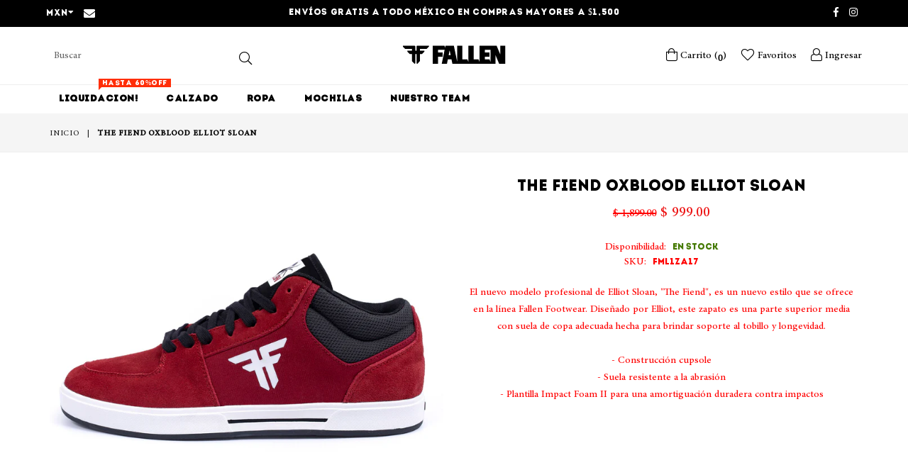

--- FILE ---
content_type: text/html; charset=utf-8
request_url: https://fallenfootwear.me/products/the-fiend-oxblood-elliot-sloan
body_size: 25397
content:
<!doctype html>
<!--[if IE 9]> <html class="ie9 no-js" lang="es" > <![endif]-->
<!--[if (gt IE 9)|!(IE)]><!--> <html class="no-js" lang="es" > <!--<![endif]-->
<head>
  <meta charset="utf-8">
  <meta http-equiv="X-UA-Compatible" content="IE=edge,chrome=1">
  <meta name="viewport" content="width=device-width,initial-scale=1">
  <meta name="theme-color" content="#ffffff">
  
  <meta name="google-site-verification" content="Q-L05mnFywj3F_WQTURAH-cJj7SsQ7locvOSUaL2UlU" />  
  <link rel="canonical" href="https://fallenfootwear.me/products/the-fiend-oxblood-elliot-sloan">

  
    <link rel="shortcut icon" href="//fallenfootwear.me/cdn/shop/files/favicon_32x32.png?v=1614350609" type="image/png">
  

  
  <title>
    THE FIEND OXBLOOD ELLIOT SLOAN
    
    
    
      &ndash; Fallen Footwear Mexico
    
  </title>

  
    <meta name="description" content="El nuevo modelo profesional de Elliot Sloan, &quot;The Fiend&quot;, es un nuevo estilo que se ofrece en la línea Fallen Footwear. Diseñado por Elliot, este zapato es una parte superior media con suela de copa adecuada hecha para brindar soporte al tobillo y longevidad.- Construcción cupsole- Suela resistente a la abrasión- Plant">
  

  <!-- /snippets/social-meta-tags.liquid -->




<meta property="og:site_name" content="Fallen Footwear Mexico">
<meta property="og:url" content="https://fallenfootwear.me/products/the-fiend-oxblood-elliot-sloan">
<meta property="og:title" content="THE FIEND OXBLOOD ELLIOT SLOAN">
<meta property="og:type" content="product">
<meta property="og:description" content="El nuevo modelo profesional de Elliot Sloan, &quot;The Fiend&quot;, es un nuevo estilo que se ofrece en la línea Fallen Footwear. Diseñado por Elliot, este zapato es una parte superior media con suela de copa adecuada hecha para brindar soporte al tobillo y longevidad.- Construcción cupsole- Suela resistente a la abrasión- Plant">

  <meta property="og:price:amount" content="999.00">
  <meta property="og:price:currency" content="MXN">

<meta property="og:image" content="http://fallenfootwear.me/cdn/shop/products/FML1ZA16-THEFIEND-OXBLOOD-GRAY-ELLIOTSLOAN1_1200x1200.jpg?v=1655681719"><meta property="og:image" content="http://fallenfootwear.me/cdn/shop/products/FML1ZA16-THEFIEND-OXBLOOD-GRAY-ELLIOTSLOAN2_1200x1200.jpg?v=1655681719"><meta property="og:image" content="http://fallenfootwear.me/cdn/shop/products/FML1ZA16-THEFIEND-OXBLOOD-GRAY-ELLIOTSLOAN3_1200x1200.jpg?v=1655681720">
<meta property="og:image:secure_url" content="https://fallenfootwear.me/cdn/shop/products/FML1ZA16-THEFIEND-OXBLOOD-GRAY-ELLIOTSLOAN1_1200x1200.jpg?v=1655681719"><meta property="og:image:secure_url" content="https://fallenfootwear.me/cdn/shop/products/FML1ZA16-THEFIEND-OXBLOOD-GRAY-ELLIOTSLOAN2_1200x1200.jpg?v=1655681719"><meta property="og:image:secure_url" content="https://fallenfootwear.me/cdn/shop/products/FML1ZA16-THEFIEND-OXBLOOD-GRAY-ELLIOTSLOAN3_1200x1200.jpg?v=1655681720">


<meta name="twitter:card" content="summary_large_image">
<meta name="twitter:title" content="THE FIEND OXBLOOD ELLIOT SLOAN">
<meta name="twitter:description" content="El nuevo modelo profesional de Elliot Sloan, &quot;The Fiend&quot;, es un nuevo estilo que se ofrece en la línea Fallen Footwear. Diseñado por Elliot, este zapato es una parte superior media con suela de copa adecuada hecha para brindar soporte al tobillo y longevidad.- Construcción cupsole- Suela resistente a la abrasión- Plant">

 
  <!-- main js -->
  <!--[if (lte IE 9) ]><script src="//fallenfootwear.me/cdn/shop/t/2/assets/match-media.min.js?v=22265819453975888031586918235" type="text/javascript"></script><![endif]-->
  <script src="//fallenfootwear.me/cdn/shop/t/2/assets/jquery.min.js?v=143819514376552347241586918231" type="text/javascript"></script>

  <!-- css -->
  <style type="text/css">.animated{animation-duration:1s;animation-fill-mode:both}.animated.infinite{animation-iteration-count:infinite}.animated.hinge{animation-duration:2s}.animated.flipOutX,.animated.flipOutY,.animated.bounceIn,.animated.bounceOut{animation-duration:.75s}@keyframes bounce{from,20%,53%,80%,to{animation-timing-function:cubic-bezier(0.215, 0.61, 0.355, 1);transform:translate3d(0, 0, 0)}40%,43%{animation-timing-function:cubic-bezier(0.755, 0.05, 0.855, 0.06);transform:translate3d(0, -30px, 0)}70%{animation-timing-function:cubic-bezier(0.755, 0.05, 0.855, 0.06);transform:translate3d(0, -15px, 0)}90%{transform:translate3d(0, -4px, 0)}}.bounce{animation-name:bounce;transform-origin:center bottom}@keyframes flash{from,50%,to{opacity:1}25%,75%{opacity:0}}.flash{animation-name:flash}@keyframes pulse{from{transform:scale3d(1, 1, 1)}50%{transform:scale3d(1.05, 1.05, 1.05)}to{transform:scale3d(1, 1, 1)}}.pulse{animation-name:pulse}@keyframes fadeIn{from{opacity:0}to{opacity:1}}.fadeIn{animation-name:fadeIn}@keyframes fadeInDown{from{opacity:0;transform:translate3d(0, -100%, 0)}to{opacity:1;transform:none}}.fadeInDown{animation-name:fadeInDown}@keyframes fadeInDownBig{from{opacity:0;transform:translate3d(0, -2000px, 0)}to{opacity:1;transform:none}}.fadeInDownBig{animation-name:fadeInDownBig}@keyframes fadeInLeft{from{opacity:0;transform:translate3d(-100%, 0, 0)}to{opacity:1;transform:none}}.fadeInLeft{animation-name:fadeInLeft}@keyframes fadeInLeftBig{from{opacity:0;transform:translate3d(-2000px, 0, 0)}to{opacity:1;transform:none}}.fadeInLeftBig{animation-name:fadeInLeftBig}@keyframes fadeInRight{from{opacity:0;transform:translate3d(100%, 0, 0)}to{opacity:1;transform:none}}.fadeInRight{animation-name:fadeInRight}@keyframes fadeInRightBig{from{opacity:0;transform:translate3d(2000px, 0, 0)}to{opacity:1;transform:none}}.fadeInRightBig{animation-name:fadeInRightBig}@keyframes fadeInUp{from{opacity:0;transform:translate3d(0, 100%, 0)}to{opacity:1;transform:none}}.fadeInUp{animation-name:fadeInUp}@keyframes fadeInUpBig{from{opacity:0;transform:translate3d(0, 2000px, 0)}to{opacity:1;transform:none}}.fadeInUpBig{animation-name:fadeInUpBig}@keyframes fadeOut{from{opacity:1}to{opacity:0}}.fadeOut{animation-name:fadeOut}@keyframes fadeOutDown{from{opacity:1}to{opacity:0;transform:translate3d(0, 100%, 0)}}.fadeOutDown{animation-name:fadeOutDown}@keyframes fadeOutDownBig{from{opacity:1}to{opacity:0;transform:translate3d(0, 2000px, 0)}}.fadeOutDownBig{animation-name:fadeOutDownBig}@keyframes fadeOutLeft{from{opacity:1}to{opacity:0;transform:translate3d(-100%, 0, 0)}}.fadeOutLeft{animation-name:fadeOutLeft}@keyframes fadeOutLeftBig{from{opacity:1}to{opacity:0;transform:translate3d(-2000px, 0, 0)}}.fadeOutLeftBig{animation-name:fadeOutLeftBig}@keyframes fadeOutRight{from{opacity:1}to{opacity:0;transform:translate3d(100%, 0, 0)}}.fadeOutRight{animation-name:fadeOutRight}@keyframes fadeOutRightBig{from{opacity:1}to{opacity:0;transform:translate3d(2000px, 0, 0)}}.fadeOutRightBig{animation-name:fadeOutRightBig}@keyframes fadeOutUp{from{opacity:1}to{opacity:0;transform:translate3d(0, -100%, 0)}}.fadeOutUp{animation-name:fadeOutUp}@keyframes fadeOutUpBig{from{opacity:1}to{opacity:0;transform:translate3d(0, -2000px, 0)}}.fadeOutUpBig{animation-name:fadeOutUpBig}@keyframes zoomIn{from{opacity:0;transform:scale3d(0.3, 0.3, 0.3)}50%{opacity:1}}.zoomIn{animation-name:zoomIn}@keyframes zoomInDown{from{opacity:0;transform:scale3d(0.1, 0.1, 0.1) translate3d(0, -1000px, 0);animation-timing-function:cubic-bezier(0.55, 0.055, 0.675, 0.19)}60%{opacity:1;transform:scale3d(0.475, 0.475, 0.475) translate3d(0, 60px, 0);animation-timing-function:cubic-bezier(0.175, 0.885, 0.32, 1)}}.zoomInDown{animation-name:zoomInDown}@keyframes zoomInLeft{from{opacity:0;transform:scale3d(0.1, 0.1, 0.1) translate3d(-1000px, 0, 0);animation-timing-function:cubic-bezier(0.55, 0.055, 0.675, 0.19)}60%{opacity:1;transform:scale3d(0.475, 0.475, 0.475) translate3d(10px, 0, 0);animation-timing-function:cubic-bezier(0.175, 0.885, 0.32, 1)}}.zoomInLeft{animation-name:zoomInLeft}@keyframes zoomInRight{from{opacity:0;transform:scale3d(0.1, 0.1, 0.1) translate3d(1000px, 0, 0);animation-timing-function:cubic-bezier(0.55, 0.055, 0.675, 0.19)}60%{opacity:1;transform:scale3d(0.475, 0.475, 0.475) translate3d(-10px, 0, 0);animation-timing-function:cubic-bezier(0.175, 0.885, 0.32, 1)}}.zoomInRight{animation-name:zoomInRight}@keyframes zoomInUp{from{opacity:0;transform:scale3d(0.1, 0.1, 0.1) translate3d(0, 1000px, 0);animation-timing-function:cubic-bezier(0.55, 0.055, 0.675, 0.19)}60%{opacity:1;transform:scale3d(0.475, 0.475, 0.475) translate3d(0, -60px, 0);animation-timing-function:cubic-bezier(0.175, 0.885, 0.32, 1)}}.zoomInUp{animation-name:zoomInUp}@keyframes zoomOut{from{opacity:1}50%{opacity:0;transform:scale3d(0.3, 0.3, 0.3)}to{opacity:0}}.zoomOut{animation-name:zoomOut}@keyframes zoomOutDown{40%{opacity:1;transform:scale3d(0.475, 0.475, 0.475) translate3d(0, -60px, 0);animation-timing-function:cubic-bezier(0.55, 0.055, 0.675, 0.19)}to{opacity:0;transform:scale3d(0.1, 0.1, 0.1) translate3d(0, 2000px, 0);transform-origin:center bottom;animation-timing-function:cubic-bezier(0.175, 0.885, 0.32, 1)}}.zoomOutDown{animation-name:zoomOutDown}@keyframes zoomOutLeft{40%{opacity:1;transform:scale3d(0.475, 0.475, 0.475) translate3d(42px, 0, 0)}to{opacity:0;transform:scale(0.1) translate3d(-2000px, 0, 0);transform-origin:left center}}.zoomOutLeft{animation-name:zoomOutLeft}@keyframes zoomOutRight{40%{opacity:1;transform:scale3d(0.475, 0.475, 0.475) translate3d(-42px, 0, 0)}to{opacity:0;transform:scale(0.1) translate3d(2000px, 0, 0);transform-origin:right center}}.zoomOutRight{animation-name:zoomOutRight}@keyframes zoomOutUp{40%{opacity:1;transform:scale3d(0.475, 0.475, 0.475) translate3d(0, 60px, 0);animation-timing-function:cubic-bezier(0.55, 0.055, 0.675, 0.19)}to{opacity:0;transform:scale3d(0.1, 0.1, 0.1) translate3d(0, -2000px, 0);transform-origin:center bottom;animation-timing-function:cubic-bezier(0.175, 0.885, 0.32, 1)}}.zoomOutUp{animation-name:zoomOutUp}</style>
  
  	<link href="//fallenfootwear.me/cdn/shop/t/2/assets/theme.scss.css?v=137410688126904564841765752783" rel="stylesheet" type="text/css" media="all" />
  
  
  <link href="//fallenfootwear.me/cdn/shop/t/2/assets/fallen.css?v=156865622703896643211589229435" rel="stylesheet" type="text/css" media="all" />

  <script>
    var theme = {
      strings: {
        addToCart: "Agregar al carrito",
        soldOut: "Agotado",
        unavailable: "No disponible",
        showMore: "Ver más",
        showLess: "Mostrar menos"
      },
      moneyFormat: "$ {{amount}}"
    }
	theme.rtl = false,
    theme.ajax_cart = true;
    theme.fixedHeader = true;
    theme.animation = true;
    theme.animationMobile = true;
      
    document.documentElement.className = document.documentElement.className.replace('no-js', 'js');

   /// Google Fonts  
  
    
    
    
    
	
    
    WebFontConfig = {
      google:{families:[
      	
      		"Crimson+Text:300,400,500,600,700",
      	
      		"Crimson Text:300,400,500,600,700"
      	
      ]}
    };
    (function(){
      var wf = document.createElement('script');
      wf.src = ('https:' == document.location.protocol ? 'https' : 'http') +
        '://ajax.googleapis.com/ajax/libs/webfont/1/webfont.js';
      wf.type = 'text/javascript';
      wf.async = 'true';
      var s = document.getElementsByTagName('script')[0];
      s.parentNode.insertBefore(wf, s);
    })(); 
  
  </script>

  

  <!--[if (gt IE 9)|!(IE)]><!--><script src="//fallenfootwear.me/cdn/shop/t/2/assets/lazysizes.js?v=68441465964607740661586918232" async="async"></script><!--<![endif]-->
  <!--[if lte IE 9]><script src="//fallenfootwear.me/cdn/shop/t/2/assets/lazysizes.min.js?v=946"></script><![endif]-->

  <!--[if (gt IE 9)|!(IE)]><!--><script src="//fallenfootwear.me/cdn/shop/t/2/assets/vendor.js?v=48346967331578896141586918241" defer="defer"></script><!--<![endif]-->
  <!--[if lte IE 9]><script src="//fallenfootwear.me/cdn/shop/t/2/assets/vendor.js?v=48346967331578896141586918241"></script><![endif]-->

  <!--[if (gt IE 9)|!(IE)]><!--><script src="//fallenfootwear.me/cdn/shop/t/2/assets/theme.js?v=72623347273185729301586918240" defer="defer"></script><!--<![endif]-->
  <!--[if lte IE 9]><script src="//fallenfootwear.me/cdn/shop/t/2/assets/theme.js?v=72623347273185729301586918240"></script><![endif]-->

  <script>window.performance && window.performance.mark && window.performance.mark('shopify.content_for_header.start');</script><meta name="facebook-domain-verification" content="9xsda907w9we5p2lyjoi1xfbydffq0">
<meta name="facebook-domain-verification" content="4ofisp5nezyjl1xnkskdzutmfgmj5g">
<meta id="shopify-digital-wallet" name="shopify-digital-wallet" content="/27092156499/digital_wallets/dialog">
<link rel="alternate" type="application/json+oembed" href="https://fallenfootwear.me/products/the-fiend-oxblood-elliot-sloan.oembed">
<script async="async" src="/checkouts/internal/preloads.js?locale=es-MX"></script>
<script id="shopify-features" type="application/json">{"accessToken":"46a757b5d371489d25743fb35e04a5b2","betas":["rich-media-storefront-analytics"],"domain":"fallenfootwear.me","predictiveSearch":true,"shopId":27092156499,"locale":"es"}</script>
<script>var Shopify = Shopify || {};
Shopify.shop = "fallen-footwear-mexico.myshopify.com";
Shopify.locale = "es";
Shopify.currency = {"active":"MXN","rate":"1.0"};
Shopify.country = "MX";
Shopify.theme = {"name":"Theme export  fallenfootwear-cl-myshopify-com-t...","id":80138567763,"schema_name":null,"schema_version":null,"theme_store_id":null,"role":"main"};
Shopify.theme.handle = "null";
Shopify.theme.style = {"id":null,"handle":null};
Shopify.cdnHost = "fallenfootwear.me/cdn";
Shopify.routes = Shopify.routes || {};
Shopify.routes.root = "/";</script>
<script type="module">!function(o){(o.Shopify=o.Shopify||{}).modules=!0}(window);</script>
<script>!function(o){function n(){var o=[];function n(){o.push(Array.prototype.slice.apply(arguments))}return n.q=o,n}var t=o.Shopify=o.Shopify||{};t.loadFeatures=n(),t.autoloadFeatures=n()}(window);</script>
<script id="shop-js-analytics" type="application/json">{"pageType":"product"}</script>
<script defer="defer" async type="module" src="//fallenfootwear.me/cdn/shopifycloud/shop-js/modules/v2/client.init-shop-cart-sync_-aut3ZVe.es.esm.js"></script>
<script defer="defer" async type="module" src="//fallenfootwear.me/cdn/shopifycloud/shop-js/modules/v2/chunk.common_jR-HGkUL.esm.js"></script>
<script type="module">
  await import("//fallenfootwear.me/cdn/shopifycloud/shop-js/modules/v2/client.init-shop-cart-sync_-aut3ZVe.es.esm.js");
await import("//fallenfootwear.me/cdn/shopifycloud/shop-js/modules/v2/chunk.common_jR-HGkUL.esm.js");

  window.Shopify.SignInWithShop?.initShopCartSync?.({"fedCMEnabled":true,"windoidEnabled":true});

</script>
<script>(function() {
  var isLoaded = false;
  function asyncLoad() {
    if (isLoaded) return;
    isLoaded = true;
    var urls = ["https:\/\/shopify.covet.pics\/embed_v1.js?shop=fallen-footwear-mexico.myshopify.com","https:\/\/instafeed.nfcube.com\/cdn\/621047b7318afb8730bba7c481b218b3.js?shop=fallen-footwear-mexico.myshopify.com"];
    for (var i = 0; i < urls.length; i++) {
      var s = document.createElement('script');
      s.type = 'text/javascript';
      s.async = true;
      s.src = urls[i];
      var x = document.getElementsByTagName('script')[0];
      x.parentNode.insertBefore(s, x);
    }
  };
  if(window.attachEvent) {
    window.attachEvent('onload', asyncLoad);
  } else {
    window.addEventListener('load', asyncLoad, false);
  }
})();</script>
<script id="__st">var __st={"a":27092156499,"offset":-21600,"reqid":"1e63c046-72d4-4c8d-a197-100e1052ef3d-1768987585","pageurl":"fallenfootwear.me\/products\/the-fiend-oxblood-elliot-sloan","u":"c82a5fb379e2","p":"product","rtyp":"product","rid":6787283419219};</script>
<script>window.ShopifyPaypalV4VisibilityTracking = true;</script>
<script id="captcha-bootstrap">!function(){'use strict';const t='contact',e='account',n='new_comment',o=[[t,t],['blogs',n],['comments',n],[t,'customer']],c=[[e,'customer_login'],[e,'guest_login'],[e,'recover_customer_password'],[e,'create_customer']],r=t=>t.map((([t,e])=>`form[action*='/${t}']:not([data-nocaptcha='true']) input[name='form_type'][value='${e}']`)).join(','),a=t=>()=>t?[...document.querySelectorAll(t)].map((t=>t.form)):[];function s(){const t=[...o],e=r(t);return a(e)}const i='password',u='form_key',d=['recaptcha-v3-token','g-recaptcha-response','h-captcha-response',i],f=()=>{try{return window.sessionStorage}catch{return}},m='__shopify_v',_=t=>t.elements[u];function p(t,e,n=!1){try{const o=window.sessionStorage,c=JSON.parse(o.getItem(e)),{data:r}=function(t){const{data:e,action:n}=t;return t[m]||n?{data:e,action:n}:{data:t,action:n}}(c);for(const[e,n]of Object.entries(r))t.elements[e]&&(t.elements[e].value=n);n&&o.removeItem(e)}catch(o){console.error('form repopulation failed',{error:o})}}const l='form_type',E='cptcha';function T(t){t.dataset[E]=!0}const w=window,h=w.document,L='Shopify',v='ce_forms',y='captcha';let A=!1;((t,e)=>{const n=(g='f06e6c50-85a8-45c8-87d0-21a2b65856fe',I='https://cdn.shopify.com/shopifycloud/storefront-forms-hcaptcha/ce_storefront_forms_captcha_hcaptcha.v1.5.2.iife.js',D={infoText:'Protegido por hCaptcha',privacyText:'Privacidad',termsText:'Términos'},(t,e,n)=>{const o=w[L][v],c=o.bindForm;if(c)return c(t,g,e,D).then(n);var r;o.q.push([[t,g,e,D],n]),r=I,A||(h.body.append(Object.assign(h.createElement('script'),{id:'captcha-provider',async:!0,src:r})),A=!0)});var g,I,D;w[L]=w[L]||{},w[L][v]=w[L][v]||{},w[L][v].q=[],w[L][y]=w[L][y]||{},w[L][y].protect=function(t,e){n(t,void 0,e),T(t)},Object.freeze(w[L][y]),function(t,e,n,w,h,L){const[v,y,A,g]=function(t,e,n){const i=e?o:[],u=t?c:[],d=[...i,...u],f=r(d),m=r(i),_=r(d.filter((([t,e])=>n.includes(e))));return[a(f),a(m),a(_),s()]}(w,h,L),I=t=>{const e=t.target;return e instanceof HTMLFormElement?e:e&&e.form},D=t=>v().includes(t);t.addEventListener('submit',(t=>{const e=I(t);if(!e)return;const n=D(e)&&!e.dataset.hcaptchaBound&&!e.dataset.recaptchaBound,o=_(e),c=g().includes(e)&&(!o||!o.value);(n||c)&&t.preventDefault(),c&&!n&&(function(t){try{if(!f())return;!function(t){const e=f();if(!e)return;const n=_(t);if(!n)return;const o=n.value;o&&e.removeItem(o)}(t);const e=Array.from(Array(32),(()=>Math.random().toString(36)[2])).join('');!function(t,e){_(t)||t.append(Object.assign(document.createElement('input'),{type:'hidden',name:u})),t.elements[u].value=e}(t,e),function(t,e){const n=f();if(!n)return;const o=[...t.querySelectorAll(`input[type='${i}']`)].map((({name:t})=>t)),c=[...d,...o],r={};for(const[a,s]of new FormData(t).entries())c.includes(a)||(r[a]=s);n.setItem(e,JSON.stringify({[m]:1,action:t.action,data:r}))}(t,e)}catch(e){console.error('failed to persist form',e)}}(e),e.submit())}));const S=(t,e)=>{t&&!t.dataset[E]&&(n(t,e.some((e=>e===t))),T(t))};for(const o of['focusin','change'])t.addEventListener(o,(t=>{const e=I(t);D(e)&&S(e,y())}));const B=e.get('form_key'),M=e.get(l),P=B&&M;t.addEventListener('DOMContentLoaded',(()=>{const t=y();if(P)for(const e of t)e.elements[l].value===M&&p(e,B);[...new Set([...A(),...v().filter((t=>'true'===t.dataset.shopifyCaptcha))])].forEach((e=>S(e,t)))}))}(h,new URLSearchParams(w.location.search),n,t,e,['guest_login'])})(!0,!0)}();</script>
<script integrity="sha256-4kQ18oKyAcykRKYeNunJcIwy7WH5gtpwJnB7kiuLZ1E=" data-source-attribution="shopify.loadfeatures" defer="defer" src="//fallenfootwear.me/cdn/shopifycloud/storefront/assets/storefront/load_feature-a0a9edcb.js" crossorigin="anonymous"></script>
<script data-source-attribution="shopify.dynamic_checkout.dynamic.init">var Shopify=Shopify||{};Shopify.PaymentButton=Shopify.PaymentButton||{isStorefrontPortableWallets:!0,init:function(){window.Shopify.PaymentButton.init=function(){};var t=document.createElement("script");t.src="https://fallenfootwear.me/cdn/shopifycloud/portable-wallets/latest/portable-wallets.es.js",t.type="module",document.head.appendChild(t)}};
</script>
<script data-source-attribution="shopify.dynamic_checkout.buyer_consent">
  function portableWalletsHideBuyerConsent(e){var t=document.getElementById("shopify-buyer-consent"),n=document.getElementById("shopify-subscription-policy-button");t&&n&&(t.classList.add("hidden"),t.setAttribute("aria-hidden","true"),n.removeEventListener("click",e))}function portableWalletsShowBuyerConsent(e){var t=document.getElementById("shopify-buyer-consent"),n=document.getElementById("shopify-subscription-policy-button");t&&n&&(t.classList.remove("hidden"),t.removeAttribute("aria-hidden"),n.addEventListener("click",e))}window.Shopify?.PaymentButton&&(window.Shopify.PaymentButton.hideBuyerConsent=portableWalletsHideBuyerConsent,window.Shopify.PaymentButton.showBuyerConsent=portableWalletsShowBuyerConsent);
</script>
<script data-source-attribution="shopify.dynamic_checkout.cart.bootstrap">document.addEventListener("DOMContentLoaded",(function(){function t(){return document.querySelector("shopify-accelerated-checkout-cart, shopify-accelerated-checkout")}if(t())Shopify.PaymentButton.init();else{new MutationObserver((function(e,n){t()&&(Shopify.PaymentButton.init(),n.disconnect())})).observe(document.body,{childList:!0,subtree:!0})}}));
</script>

<script>window.performance && window.performance.mark && window.performance.mark('shopify.content_for_header.end');</script>

<!-- BEGIN app block: shopify://apps/mercado-pago-antifraud-plus/blocks/embed-block/b19ea721-f94a-4308-bee5-0057c043bac5 -->
<!-- BEGIN app snippet: send-melidata-report --><script>
  const MLD_IS_DEV = false;
  const CART_TOKEN_KEY = 'cartToken';
  const USER_SESSION_ID_KEY = 'pf_user_session_id';
  const EVENT_TYPE = 'event';
  const MLD_PLATFORM_NAME = 'shopify';
  const PLATFORM_VERSION = '1.0.0';
  const MLD_PLUGIN_VERSION = '0.1.0';
  const NAVIGATION_DATA_PATH = 'pf/navigation_data';
  const MELIDATA_TRACKS_URL = 'https://api.mercadopago.com/v1/plugins/melidata/tracks';
  const BUSINESS_NAME = 'mercadopago';
  const MLD_MELI_SESSION_ID_KEY = 'meli_session_id';
  const EVENT_NAME = 'navigation_data'

  const SEND_MELIDATA_REPORT_NAME = MLD_IS_DEV ? 'send_melidata_report_test' : 'send_melidata_report';
  const SUCCESS_SENDING_MELIDATA_REPORT_VALUE = 'SUCCESS_SENDING_MELIDATA_REPORT';
  const FAILED_SENDING_MELIDATA_REPORT_VALUE = 'FAILED_SENDING_MELIDATA_REPORT';

  const userAgent = navigator.userAgent;
  const startTime = Date.now();
  const deviceId = sessionStorage.getItem(MLD_MELI_SESSION_ID_KEY) ?? '';
  const cartToken = localStorage.getItem(CART_TOKEN_KEY) ?? '';
  const userSessionId = generateUserSessionId();
  const shopId = __st?.a ?? '';
  const shopUrl = Shopify?.shop ?? '';
  const country = Shopify?.country ?? '';

  const siteIdMap = {
    BR: 'MLB',
    MX: 'MLM',
    CO: 'MCO',
    CL: 'MLC',
    UY: 'MLU',
    PE: 'MPE',
    AR: 'MLA',
  };

  function getSiteId() {
    return siteIdMap[country] ?? 'MLB';
  }

  function detectBrowser() {
    switch (true) {
      case /Edg/.test(userAgent):
        return 'Microsoft Edge';
      case /Chrome/.test(userAgent) && !/Edg/.test(userAgent):
        return 'Chrome';
      case /Firefox/.test(userAgent):
        return 'Firefox';
      case /Safari/.test(userAgent) && !/Chrome/.test(userAgent):
        return 'Safari';
      case /Opera/.test(userAgent) || /OPR/.test(userAgent):
        return 'Opera';
      case /Trident/.test(userAgent) || /MSIE/.test(userAgent):
        return 'Internet Explorer';
      case /Edge/.test(userAgent):
        return 'Microsoft Edge (Legacy)';
      default:
        return 'Unknown';
    }
  }

  function detectDevice() {
    switch (true) {
      case /android/i.test(userAgent):
        return '/mobile/android';
      case /iPad|iPhone|iPod/.test(userAgent):
        return '/mobile/ios';
      case /mobile/i.test(userAgent):
        return '/mobile';
      default:
        return '/web/desktop';
    }
  }

  function getPageTimeCount() {
    const endTime = Date.now();
    const timeSpent = endTime - startTime;
    return timeSpent;
  }

  function buildURLPath(fullUrl) {
    try {
      const url = new URL(fullUrl);
      return url.pathname;
    } catch (error) {
      return '';
    }
  }

  function generateUUID() {
    return 'pf-' + Date.now() + '-' + Math.random().toString(36).substring(2, 9);
  }

  function generateUserSessionId() {
    const uuid = generateUUID();
    const userSessionId = sessionStorage.getItem(USER_SESSION_ID_KEY);
    if (!userSessionId) {
      sessionStorage.setItem(USER_SESSION_ID_KEY, uuid);
      return uuid;
    }
    return userSessionId;
  }

  function sendMelidataReport() {
    try {
      const payload = {
        platform: {
          name: MLD_PLATFORM_NAME,
          version: PLATFORM_VERSION,
          uri: '/',
          location: '/',
        },
        plugin: {
          version: MLD_PLUGIN_VERSION,
        },
        user: {
          uid: userSessionId,
        },
        application: {
          business: BUSINESS_NAME,
          site_id: getSiteId(),
          version: PLATFORM_VERSION,
        },
        device: {
          platform: detectDevice(),
        },
        events: [
          {
            path: NAVIGATION_DATA_PATH,
            id: userSessionId,
            type: EVENT_TYPE,
            user_local_timestamp: new Date().toISOString(),
            metadata_type: EVENT_TYPE,
            metadata: {
              event: {
                element: 'window',
                action: 'load',
                target: 'body',
                label: EVENT_NAME,
              },
              configs: [
                {
                  config_name: 'page_time',
                  new_value: getPageTimeCount().toString(),
                },
                {
                  config_name: 'shop',
                  new_value: shopUrl,
                },
                {
                  config_name: 'shop_id',
                  new_value: String(shopId),
                },
                {
                  config_name: 'pf_user_session_id',
                  new_value: userSessionId,
                },
                {
                  config_name: 'current_page',
                  new_value: location.pathname,
                },
                {
                  config_name: 'last_page',
                  new_value: buildURLPath(document.referrer),
                },
                {
                  config_name: 'is_device_generated',
                  new_value: String(!!deviceId),
                },
                {
                  config_name: 'browser',
                  new_value: detectBrowser(),
                },
                {
                  config_name: 'cart_token',
                  new_value: cartToken.slice(1, -1),
                },
              ],
            },
          },
        ],
      };

      const success = navigator.sendBeacon(MELIDATA_TRACKS_URL, JSON.stringify(payload));
      if (success) {
        registerDatadogEvent(SEND_MELIDATA_REPORT_NAME, SUCCESS_SENDING_MELIDATA_REPORT_VALUE, `[${EVENT_NAME}]`, shopUrl);
      } else {
        registerDatadogEvent(SEND_MELIDATA_REPORT_NAME, FAILED_SENDING_MELIDATA_REPORT_VALUE, `[${EVENT_NAME}]`, shopUrl);
      }
    } catch (error) {
      registerDatadogEvent(SEND_MELIDATA_REPORT_NAME, FAILED_SENDING_MELIDATA_REPORT_VALUE, `[${EVENT_NAME}]: ${error}`, shopUrl);
    }
  }
  window.addEventListener('beforeunload', sendMelidataReport);
</script><!-- END app snippet -->
<!-- END app block --><script src="https://cdn.shopify.com/extensions/019a9885-5cb8-7f04-b0fb-8a9d5cdad1c0/mercadopago-pf-app-132/assets/generate-meli-session-id.js" type="text/javascript" defer="defer"></script>
<link href="https://monorail-edge.shopifysvc.com" rel="dns-prefetch">
<script>(function(){if ("sendBeacon" in navigator && "performance" in window) {try {var session_token_from_headers = performance.getEntriesByType('navigation')[0].serverTiming.find(x => x.name == '_s').description;} catch {var session_token_from_headers = undefined;}var session_cookie_matches = document.cookie.match(/_shopify_s=([^;]*)/);var session_token_from_cookie = session_cookie_matches && session_cookie_matches.length === 2 ? session_cookie_matches[1] : "";var session_token = session_token_from_headers || session_token_from_cookie || "";function handle_abandonment_event(e) {var entries = performance.getEntries().filter(function(entry) {return /monorail-edge.shopifysvc.com/.test(entry.name);});if (!window.abandonment_tracked && entries.length === 0) {window.abandonment_tracked = true;var currentMs = Date.now();var navigation_start = performance.timing.navigationStart;var payload = {shop_id: 27092156499,url: window.location.href,navigation_start,duration: currentMs - navigation_start,session_token,page_type: "product"};window.navigator.sendBeacon("https://monorail-edge.shopifysvc.com/v1/produce", JSON.stringify({schema_id: "online_store_buyer_site_abandonment/1.1",payload: payload,metadata: {event_created_at_ms: currentMs,event_sent_at_ms: currentMs}}));}}window.addEventListener('pagehide', handle_abandonment_event);}}());</script>
<script id="web-pixels-manager-setup">(function e(e,d,r,n,o){if(void 0===o&&(o={}),!Boolean(null===(a=null===(i=window.Shopify)||void 0===i?void 0:i.analytics)||void 0===a?void 0:a.replayQueue)){var i,a;window.Shopify=window.Shopify||{};var t=window.Shopify;t.analytics=t.analytics||{};var s=t.analytics;s.replayQueue=[],s.publish=function(e,d,r){return s.replayQueue.push([e,d,r]),!0};try{self.performance.mark("wpm:start")}catch(e){}var l=function(){var e={modern:/Edge?\/(1{2}[4-9]|1[2-9]\d|[2-9]\d{2}|\d{4,})\.\d+(\.\d+|)|Firefox\/(1{2}[4-9]|1[2-9]\d|[2-9]\d{2}|\d{4,})\.\d+(\.\d+|)|Chrom(ium|e)\/(9{2}|\d{3,})\.\d+(\.\d+|)|(Maci|X1{2}).+ Version\/(15\.\d+|(1[6-9]|[2-9]\d|\d{3,})\.\d+)([,.]\d+|)( \(\w+\)|)( Mobile\/\w+|) Safari\/|Chrome.+OPR\/(9{2}|\d{3,})\.\d+\.\d+|(CPU[ +]OS|iPhone[ +]OS|CPU[ +]iPhone|CPU IPhone OS|CPU iPad OS)[ +]+(15[._]\d+|(1[6-9]|[2-9]\d|\d{3,})[._]\d+)([._]\d+|)|Android:?[ /-](13[3-9]|1[4-9]\d|[2-9]\d{2}|\d{4,})(\.\d+|)(\.\d+|)|Android.+Firefox\/(13[5-9]|1[4-9]\d|[2-9]\d{2}|\d{4,})\.\d+(\.\d+|)|Android.+Chrom(ium|e)\/(13[3-9]|1[4-9]\d|[2-9]\d{2}|\d{4,})\.\d+(\.\d+|)|SamsungBrowser\/([2-9]\d|\d{3,})\.\d+/,legacy:/Edge?\/(1[6-9]|[2-9]\d|\d{3,})\.\d+(\.\d+|)|Firefox\/(5[4-9]|[6-9]\d|\d{3,})\.\d+(\.\d+|)|Chrom(ium|e)\/(5[1-9]|[6-9]\d|\d{3,})\.\d+(\.\d+|)([\d.]+$|.*Safari\/(?![\d.]+ Edge\/[\d.]+$))|(Maci|X1{2}).+ Version\/(10\.\d+|(1[1-9]|[2-9]\d|\d{3,})\.\d+)([,.]\d+|)( \(\w+\)|)( Mobile\/\w+|) Safari\/|Chrome.+OPR\/(3[89]|[4-9]\d|\d{3,})\.\d+\.\d+|(CPU[ +]OS|iPhone[ +]OS|CPU[ +]iPhone|CPU IPhone OS|CPU iPad OS)[ +]+(10[._]\d+|(1[1-9]|[2-9]\d|\d{3,})[._]\d+)([._]\d+|)|Android:?[ /-](13[3-9]|1[4-9]\d|[2-9]\d{2}|\d{4,})(\.\d+|)(\.\d+|)|Mobile Safari.+OPR\/([89]\d|\d{3,})\.\d+\.\d+|Android.+Firefox\/(13[5-9]|1[4-9]\d|[2-9]\d{2}|\d{4,})\.\d+(\.\d+|)|Android.+Chrom(ium|e)\/(13[3-9]|1[4-9]\d|[2-9]\d{2}|\d{4,})\.\d+(\.\d+|)|Android.+(UC? ?Browser|UCWEB|U3)[ /]?(15\.([5-9]|\d{2,})|(1[6-9]|[2-9]\d|\d{3,})\.\d+)\.\d+|SamsungBrowser\/(5\.\d+|([6-9]|\d{2,})\.\d+)|Android.+MQ{2}Browser\/(14(\.(9|\d{2,})|)|(1[5-9]|[2-9]\d|\d{3,})(\.\d+|))(\.\d+|)|K[Aa][Ii]OS\/(3\.\d+|([4-9]|\d{2,})\.\d+)(\.\d+|)/},d=e.modern,r=e.legacy,n=navigator.userAgent;return n.match(d)?"modern":n.match(r)?"legacy":"unknown"}(),u="modern"===l?"modern":"legacy",c=(null!=n?n:{modern:"",legacy:""})[u],f=function(e){return[e.baseUrl,"/wpm","/b",e.hashVersion,"modern"===e.buildTarget?"m":"l",".js"].join("")}({baseUrl:d,hashVersion:r,buildTarget:u}),m=function(e){var d=e.version,r=e.bundleTarget,n=e.surface,o=e.pageUrl,i=e.monorailEndpoint;return{emit:function(e){var a=e.status,t=e.errorMsg,s=(new Date).getTime(),l=JSON.stringify({metadata:{event_sent_at_ms:s},events:[{schema_id:"web_pixels_manager_load/3.1",payload:{version:d,bundle_target:r,page_url:o,status:a,surface:n,error_msg:t},metadata:{event_created_at_ms:s}}]});if(!i)return console&&console.warn&&console.warn("[Web Pixels Manager] No Monorail endpoint provided, skipping logging."),!1;try{return self.navigator.sendBeacon.bind(self.navigator)(i,l)}catch(e){}var u=new XMLHttpRequest;try{return u.open("POST",i,!0),u.setRequestHeader("Content-Type","text/plain"),u.send(l),!0}catch(e){return console&&console.warn&&console.warn("[Web Pixels Manager] Got an unhandled error while logging to Monorail."),!1}}}}({version:r,bundleTarget:l,surface:e.surface,pageUrl:self.location.href,monorailEndpoint:e.monorailEndpoint});try{o.browserTarget=l,function(e){var d=e.src,r=e.async,n=void 0===r||r,o=e.onload,i=e.onerror,a=e.sri,t=e.scriptDataAttributes,s=void 0===t?{}:t,l=document.createElement("script"),u=document.querySelector("head"),c=document.querySelector("body");if(l.async=n,l.src=d,a&&(l.integrity=a,l.crossOrigin="anonymous"),s)for(var f in s)if(Object.prototype.hasOwnProperty.call(s,f))try{l.dataset[f]=s[f]}catch(e){}if(o&&l.addEventListener("load",o),i&&l.addEventListener("error",i),u)u.appendChild(l);else{if(!c)throw new Error("Did not find a head or body element to append the script");c.appendChild(l)}}({src:f,async:!0,onload:function(){if(!function(){var e,d;return Boolean(null===(d=null===(e=window.Shopify)||void 0===e?void 0:e.analytics)||void 0===d?void 0:d.initialized)}()){var d=window.webPixelsManager.init(e)||void 0;if(d){var r=window.Shopify.analytics;r.replayQueue.forEach((function(e){var r=e[0],n=e[1],o=e[2];d.publishCustomEvent(r,n,o)})),r.replayQueue=[],r.publish=d.publishCustomEvent,r.visitor=d.visitor,r.initialized=!0}}},onerror:function(){return m.emit({status:"failed",errorMsg:"".concat(f," has failed to load")})},sri:function(e){var d=/^sha384-[A-Za-z0-9+/=]+$/;return"string"==typeof e&&d.test(e)}(c)?c:"",scriptDataAttributes:o}),m.emit({status:"loading"})}catch(e){m.emit({status:"failed",errorMsg:(null==e?void 0:e.message)||"Unknown error"})}}})({shopId: 27092156499,storefrontBaseUrl: "https://fallenfootwear.me",extensionsBaseUrl: "https://extensions.shopifycdn.com/cdn/shopifycloud/web-pixels-manager",monorailEndpoint: "https://monorail-edge.shopifysvc.com/unstable/produce_batch",surface: "storefront-renderer",enabledBetaFlags: ["2dca8a86"],webPixelsConfigList: [{"id":"1185284179","configuration":"{\"shopUrl\":\"fallen-footwear-mexico.myshopify.com\"}","eventPayloadVersion":"v1","runtimeContext":"STRICT","scriptVersion":"c581e5437ee132f6ac1ad175a6693233","type":"APP","apiClientId":109149454337,"privacyPurposes":["ANALYTICS","MARKETING","SALE_OF_DATA"],"dataSharingAdjustments":{"protectedCustomerApprovalScopes":["read_customer_personal_data"]}},{"id":"126222419","configuration":"{\"pixel_id\":\"541862986827790\",\"pixel_type\":\"facebook_pixel\",\"metaapp_system_user_token\":\"-\"}","eventPayloadVersion":"v1","runtimeContext":"OPEN","scriptVersion":"ca16bc87fe92b6042fbaa3acc2fbdaa6","type":"APP","apiClientId":2329312,"privacyPurposes":["ANALYTICS","MARKETING","SALE_OF_DATA"],"dataSharingAdjustments":{"protectedCustomerApprovalScopes":["read_customer_address","read_customer_email","read_customer_name","read_customer_personal_data","read_customer_phone"]}},{"id":"shopify-app-pixel","configuration":"{}","eventPayloadVersion":"v1","runtimeContext":"STRICT","scriptVersion":"0450","apiClientId":"shopify-pixel","type":"APP","privacyPurposes":["ANALYTICS","MARKETING"]},{"id":"shopify-custom-pixel","eventPayloadVersion":"v1","runtimeContext":"LAX","scriptVersion":"0450","apiClientId":"shopify-pixel","type":"CUSTOM","privacyPurposes":["ANALYTICS","MARKETING"]}],isMerchantRequest: false,initData: {"shop":{"name":"Fallen Footwear Mexico","paymentSettings":{"currencyCode":"MXN"},"myshopifyDomain":"fallen-footwear-mexico.myshopify.com","countryCode":"MX","storefrontUrl":"https:\/\/fallenfootwear.me"},"customer":null,"cart":null,"checkout":null,"productVariants":[{"price":{"amount":999.0,"currencyCode":"MXN"},"product":{"title":"THE FIEND OXBLOOD ELLIOT SLOAN","vendor":"Fallen Footwear Mexico","id":"6787283419219","untranslatedTitle":"THE FIEND OXBLOOD ELLIOT SLOAN","url":"\/products\/the-fiend-oxblood-elliot-sloan","type":"Shoes"},"id":"40039244431443","image":{"src":"\/\/fallenfootwear.me\/cdn\/shop\/products\/FML1ZA16-THEFIEND-OXBLOOD-GRAY-ELLIOTSLOAN1.jpg?v=1655681719"},"sku":"FML1ZA16","title":"25","untranslatedTitle":"25"},{"price":{"amount":999.0,"currencyCode":"MXN"},"product":{"title":"THE FIEND OXBLOOD ELLIOT SLOAN","vendor":"Fallen Footwear Mexico","id":"6787283419219","untranslatedTitle":"THE FIEND OXBLOOD ELLIOT SLOAN","url":"\/products\/the-fiend-oxblood-elliot-sloan","type":"Shoes"},"id":"40039244464211","image":{"src":"\/\/fallenfootwear.me\/cdn\/shop\/products\/FML1ZA16-THEFIEND-OXBLOOD-GRAY-ELLIOTSLOAN1.jpg?v=1655681719"},"sku":"FML1ZA17","title":"25.5","untranslatedTitle":"25.5"},{"price":{"amount":999.0,"currencyCode":"MXN"},"product":{"title":"THE FIEND OXBLOOD ELLIOT SLOAN","vendor":"Fallen Footwear Mexico","id":"6787283419219","untranslatedTitle":"THE FIEND OXBLOOD ELLIOT SLOAN","url":"\/products\/the-fiend-oxblood-elliot-sloan","type":"Shoes"},"id":"40039244496979","image":{"src":"\/\/fallenfootwear.me\/cdn\/shop\/products\/FML1ZA16-THEFIEND-OXBLOOD-GRAY-ELLIOTSLOAN1.jpg?v=1655681719"},"sku":"FML1ZA18","title":"26","untranslatedTitle":"26"},{"price":{"amount":999.0,"currencyCode":"MXN"},"product":{"title":"THE FIEND OXBLOOD ELLIOT SLOAN","vendor":"Fallen Footwear Mexico","id":"6787283419219","untranslatedTitle":"THE FIEND OXBLOOD ELLIOT SLOAN","url":"\/products\/the-fiend-oxblood-elliot-sloan","type":"Shoes"},"id":"40039244529747","image":{"src":"\/\/fallenfootwear.me\/cdn\/shop\/products\/FML1ZA16-THEFIEND-OXBLOOD-GRAY-ELLIOTSLOAN1.jpg?v=1655681719"},"sku":"FML1ZA19","title":"26.5","untranslatedTitle":"26.5"},{"price":{"amount":999.0,"currencyCode":"MXN"},"product":{"title":"THE FIEND OXBLOOD ELLIOT SLOAN","vendor":"Fallen Footwear Mexico","id":"6787283419219","untranslatedTitle":"THE FIEND OXBLOOD ELLIOT SLOAN","url":"\/products\/the-fiend-oxblood-elliot-sloan","type":"Shoes"},"id":"40039244562515","image":{"src":"\/\/fallenfootwear.me\/cdn\/shop\/products\/FML1ZA16-THEFIEND-OXBLOOD-GRAY-ELLIOTSLOAN1.jpg?v=1655681719"},"sku":"FML1ZA20","title":"27","untranslatedTitle":"27"},{"price":{"amount":999.0,"currencyCode":"MXN"},"product":{"title":"THE FIEND OXBLOOD ELLIOT SLOAN","vendor":"Fallen Footwear Mexico","id":"6787283419219","untranslatedTitle":"THE FIEND OXBLOOD ELLIOT SLOAN","url":"\/products\/the-fiend-oxblood-elliot-sloan","type":"Shoes"},"id":"40039244595283","image":{"src":"\/\/fallenfootwear.me\/cdn\/shop\/products\/FML1ZA16-THEFIEND-OXBLOOD-GRAY-ELLIOTSLOAN1.jpg?v=1655681719"},"sku":"FML1ZA21","title":"27.5","untranslatedTitle":"27.5"},{"price":{"amount":999.0,"currencyCode":"MXN"},"product":{"title":"THE FIEND OXBLOOD ELLIOT SLOAN","vendor":"Fallen Footwear Mexico","id":"6787283419219","untranslatedTitle":"THE FIEND OXBLOOD ELLIOT SLOAN","url":"\/products\/the-fiend-oxblood-elliot-sloan","type":"Shoes"},"id":"40039244628051","image":{"src":"\/\/fallenfootwear.me\/cdn\/shop\/products\/FML1ZA16-THEFIEND-OXBLOOD-GRAY-ELLIOTSLOAN1.jpg?v=1655681719"},"sku":"FML1ZA22","title":"28","untranslatedTitle":"28"},{"price":{"amount":999.0,"currencyCode":"MXN"},"product":{"title":"THE FIEND OXBLOOD ELLIOT SLOAN","vendor":"Fallen Footwear Mexico","id":"6787283419219","untranslatedTitle":"THE FIEND OXBLOOD ELLIOT SLOAN","url":"\/products\/the-fiend-oxblood-elliot-sloan","type":"Shoes"},"id":"40039244660819","image":{"src":"\/\/fallenfootwear.me\/cdn\/shop\/products\/FML1ZA16-THEFIEND-OXBLOOD-GRAY-ELLIOTSLOAN1.jpg?v=1655681719"},"sku":"FML1ZA23","title":"28.5","untranslatedTitle":"28.5"},{"price":{"amount":999.0,"currencyCode":"MXN"},"product":{"title":"THE FIEND OXBLOOD ELLIOT SLOAN","vendor":"Fallen Footwear Mexico","id":"6787283419219","untranslatedTitle":"THE FIEND OXBLOOD ELLIOT SLOAN","url":"\/products\/the-fiend-oxblood-elliot-sloan","type":"Shoes"},"id":"40039244693587","image":{"src":"\/\/fallenfootwear.me\/cdn\/shop\/products\/FML1ZA16-THEFIEND-OXBLOOD-GRAY-ELLIOTSLOAN1.jpg?v=1655681719"},"sku":"FML1ZA24","title":"29","untranslatedTitle":"29"}],"purchasingCompany":null},},"https://fallenfootwear.me/cdn","fcfee988w5aeb613cpc8e4bc33m6693e112",{"modern":"","legacy":""},{"shopId":"27092156499","storefrontBaseUrl":"https:\/\/fallenfootwear.me","extensionBaseUrl":"https:\/\/extensions.shopifycdn.com\/cdn\/shopifycloud\/web-pixels-manager","surface":"storefront-renderer","enabledBetaFlags":"[\"2dca8a86\"]","isMerchantRequest":"false","hashVersion":"fcfee988w5aeb613cpc8e4bc33m6693e112","publish":"custom","events":"[[\"page_viewed\",{}],[\"product_viewed\",{\"productVariant\":{\"price\":{\"amount\":999.0,\"currencyCode\":\"MXN\"},\"product\":{\"title\":\"THE FIEND OXBLOOD ELLIOT SLOAN\",\"vendor\":\"Fallen Footwear Mexico\",\"id\":\"6787283419219\",\"untranslatedTitle\":\"THE FIEND OXBLOOD ELLIOT SLOAN\",\"url\":\"\/products\/the-fiend-oxblood-elliot-sloan\",\"type\":\"Shoes\"},\"id\":\"40039244464211\",\"image\":{\"src\":\"\/\/fallenfootwear.me\/cdn\/shop\/products\/FML1ZA16-THEFIEND-OXBLOOD-GRAY-ELLIOTSLOAN1.jpg?v=1655681719\"},\"sku\":\"FML1ZA17\",\"title\":\"25.5\",\"untranslatedTitle\":\"25.5\"}}]]"});</script><script>
  window.ShopifyAnalytics = window.ShopifyAnalytics || {};
  window.ShopifyAnalytics.meta = window.ShopifyAnalytics.meta || {};
  window.ShopifyAnalytics.meta.currency = 'MXN';
  var meta = {"product":{"id":6787283419219,"gid":"gid:\/\/shopify\/Product\/6787283419219","vendor":"Fallen Footwear Mexico","type":"Shoes","handle":"the-fiend-oxblood-elliot-sloan","variants":[{"id":40039244431443,"price":99900,"name":"THE FIEND OXBLOOD ELLIOT SLOAN - 25","public_title":"25","sku":"FML1ZA16"},{"id":40039244464211,"price":99900,"name":"THE FIEND OXBLOOD ELLIOT SLOAN - 25.5","public_title":"25.5","sku":"FML1ZA17"},{"id":40039244496979,"price":99900,"name":"THE FIEND OXBLOOD ELLIOT SLOAN - 26","public_title":"26","sku":"FML1ZA18"},{"id":40039244529747,"price":99900,"name":"THE FIEND OXBLOOD ELLIOT SLOAN - 26.5","public_title":"26.5","sku":"FML1ZA19"},{"id":40039244562515,"price":99900,"name":"THE FIEND OXBLOOD ELLIOT SLOAN - 27","public_title":"27","sku":"FML1ZA20"},{"id":40039244595283,"price":99900,"name":"THE FIEND OXBLOOD ELLIOT SLOAN - 27.5","public_title":"27.5","sku":"FML1ZA21"},{"id":40039244628051,"price":99900,"name":"THE FIEND OXBLOOD ELLIOT SLOAN - 28","public_title":"28","sku":"FML1ZA22"},{"id":40039244660819,"price":99900,"name":"THE FIEND OXBLOOD ELLIOT SLOAN - 28.5","public_title":"28.5","sku":"FML1ZA23"},{"id":40039244693587,"price":99900,"name":"THE FIEND OXBLOOD ELLIOT SLOAN - 29","public_title":"29","sku":"FML1ZA24"}],"remote":false},"page":{"pageType":"product","resourceType":"product","resourceId":6787283419219,"requestId":"1e63c046-72d4-4c8d-a197-100e1052ef3d-1768987585"}};
  for (var attr in meta) {
    window.ShopifyAnalytics.meta[attr] = meta[attr];
  }
</script>
<script class="analytics">
  (function () {
    var customDocumentWrite = function(content) {
      var jquery = null;

      if (window.jQuery) {
        jquery = window.jQuery;
      } else if (window.Checkout && window.Checkout.$) {
        jquery = window.Checkout.$;
      }

      if (jquery) {
        jquery('body').append(content);
      }
    };

    var hasLoggedConversion = function(token) {
      if (token) {
        return document.cookie.indexOf('loggedConversion=' + token) !== -1;
      }
      return false;
    }

    var setCookieIfConversion = function(token) {
      if (token) {
        var twoMonthsFromNow = new Date(Date.now());
        twoMonthsFromNow.setMonth(twoMonthsFromNow.getMonth() + 2);

        document.cookie = 'loggedConversion=' + token + '; expires=' + twoMonthsFromNow;
      }
    }

    var trekkie = window.ShopifyAnalytics.lib = window.trekkie = window.trekkie || [];
    if (trekkie.integrations) {
      return;
    }
    trekkie.methods = [
      'identify',
      'page',
      'ready',
      'track',
      'trackForm',
      'trackLink'
    ];
    trekkie.factory = function(method) {
      return function() {
        var args = Array.prototype.slice.call(arguments);
        args.unshift(method);
        trekkie.push(args);
        return trekkie;
      };
    };
    for (var i = 0; i < trekkie.methods.length; i++) {
      var key = trekkie.methods[i];
      trekkie[key] = trekkie.factory(key);
    }
    trekkie.load = function(config) {
      trekkie.config = config || {};
      trekkie.config.initialDocumentCookie = document.cookie;
      var first = document.getElementsByTagName('script')[0];
      var script = document.createElement('script');
      script.type = 'text/javascript';
      script.onerror = function(e) {
        var scriptFallback = document.createElement('script');
        scriptFallback.type = 'text/javascript';
        scriptFallback.onerror = function(error) {
                var Monorail = {
      produce: function produce(monorailDomain, schemaId, payload) {
        var currentMs = new Date().getTime();
        var event = {
          schema_id: schemaId,
          payload: payload,
          metadata: {
            event_created_at_ms: currentMs,
            event_sent_at_ms: currentMs
          }
        };
        return Monorail.sendRequest("https://" + monorailDomain + "/v1/produce", JSON.stringify(event));
      },
      sendRequest: function sendRequest(endpointUrl, payload) {
        // Try the sendBeacon API
        if (window && window.navigator && typeof window.navigator.sendBeacon === 'function' && typeof window.Blob === 'function' && !Monorail.isIos12()) {
          var blobData = new window.Blob([payload], {
            type: 'text/plain'
          });

          if (window.navigator.sendBeacon(endpointUrl, blobData)) {
            return true;
          } // sendBeacon was not successful

        } // XHR beacon

        var xhr = new XMLHttpRequest();

        try {
          xhr.open('POST', endpointUrl);
          xhr.setRequestHeader('Content-Type', 'text/plain');
          xhr.send(payload);
        } catch (e) {
          console.log(e);
        }

        return false;
      },
      isIos12: function isIos12() {
        return window.navigator.userAgent.lastIndexOf('iPhone; CPU iPhone OS 12_') !== -1 || window.navigator.userAgent.lastIndexOf('iPad; CPU OS 12_') !== -1;
      }
    };
    Monorail.produce('monorail-edge.shopifysvc.com',
      'trekkie_storefront_load_errors/1.1',
      {shop_id: 27092156499,
      theme_id: 80138567763,
      app_name: "storefront",
      context_url: window.location.href,
      source_url: "//fallenfootwear.me/cdn/s/trekkie.storefront.cd680fe47e6c39ca5d5df5f0a32d569bc48c0f27.min.js"});

        };
        scriptFallback.async = true;
        scriptFallback.src = '//fallenfootwear.me/cdn/s/trekkie.storefront.cd680fe47e6c39ca5d5df5f0a32d569bc48c0f27.min.js';
        first.parentNode.insertBefore(scriptFallback, first);
      };
      script.async = true;
      script.src = '//fallenfootwear.me/cdn/s/trekkie.storefront.cd680fe47e6c39ca5d5df5f0a32d569bc48c0f27.min.js';
      first.parentNode.insertBefore(script, first);
    };
    trekkie.load(
      {"Trekkie":{"appName":"storefront","development":false,"defaultAttributes":{"shopId":27092156499,"isMerchantRequest":null,"themeId":80138567763,"themeCityHash":"5326275857437303756","contentLanguage":"es","currency":"MXN","eventMetadataId":"e24e98ac-47aa-423a-b016-0f91bb3bf9d8"},"isServerSideCookieWritingEnabled":true,"monorailRegion":"shop_domain","enabledBetaFlags":["65f19447"]},"Session Attribution":{},"S2S":{"facebookCapiEnabled":true,"source":"trekkie-storefront-renderer","apiClientId":580111}}
    );

    var loaded = false;
    trekkie.ready(function() {
      if (loaded) return;
      loaded = true;

      window.ShopifyAnalytics.lib = window.trekkie;

      var originalDocumentWrite = document.write;
      document.write = customDocumentWrite;
      try { window.ShopifyAnalytics.merchantGoogleAnalytics.call(this); } catch(error) {};
      document.write = originalDocumentWrite;

      window.ShopifyAnalytics.lib.page(null,{"pageType":"product","resourceType":"product","resourceId":6787283419219,"requestId":"1e63c046-72d4-4c8d-a197-100e1052ef3d-1768987585","shopifyEmitted":true});

      var match = window.location.pathname.match(/checkouts\/(.+)\/(thank_you|post_purchase)/)
      var token = match? match[1]: undefined;
      if (!hasLoggedConversion(token)) {
        setCookieIfConversion(token);
        window.ShopifyAnalytics.lib.track("Viewed Product",{"currency":"MXN","variantId":40039244431443,"productId":6787283419219,"productGid":"gid:\/\/shopify\/Product\/6787283419219","name":"THE FIEND OXBLOOD ELLIOT SLOAN - 25","price":"999.00","sku":"FML1ZA16","brand":"Fallen Footwear Mexico","variant":"25","category":"Shoes","nonInteraction":true,"remote":false},undefined,undefined,{"shopifyEmitted":true});
      window.ShopifyAnalytics.lib.track("monorail:\/\/trekkie_storefront_viewed_product\/1.1",{"currency":"MXN","variantId":40039244431443,"productId":6787283419219,"productGid":"gid:\/\/shopify\/Product\/6787283419219","name":"THE FIEND OXBLOOD ELLIOT SLOAN - 25","price":"999.00","sku":"FML1ZA16","brand":"Fallen Footwear Mexico","variant":"25","category":"Shoes","nonInteraction":true,"remote":false,"referer":"https:\/\/fallenfootwear.me\/products\/the-fiend-oxblood-elliot-sloan"});
      }
    });


        var eventsListenerScript = document.createElement('script');
        eventsListenerScript.async = true;
        eventsListenerScript.src = "//fallenfootwear.me/cdn/shopifycloud/storefront/assets/shop_events_listener-3da45d37.js";
        document.getElementsByTagName('head')[0].appendChild(eventsListenerScript);

})();</script>
<script
  defer
  src="https://fallenfootwear.me/cdn/shopifycloud/perf-kit/shopify-perf-kit-3.0.4.min.js"
  data-application="storefront-renderer"
  data-shop-id="27092156499"
  data-render-region="gcp-us-central1"
  data-page-type="product"
  data-theme-instance-id="80138567763"
  data-theme-name=""
  data-theme-version=""
  data-monorail-region="shop_domain"
  data-resource-timing-sampling-rate="10"
  data-shs="true"
  data-shs-beacon="true"
  data-shs-export-with-fetch="true"
  data-shs-logs-sample-rate="1"
  data-shs-beacon-endpoint="https://fallenfootwear.me/api/collect"
></script>
</head>

<body class="template-product ">
  
  <!-- if boxed layout - div start -->
  
    
    <!-- show scroll to top arrow -->
    
  		<span id="site-scroll"><i class="ad ad-angle-up-r"></i></span>
 	
    
    <!-- site search -->
    <div id="SearchDrawer" class="search-bar drawer drawer--top">
        <form action="/search" method="get" class="search-header search" role="search">
	<input class="search__input" type="search" name="q"
    	placeholder="Buscar" aria-label="Buscar">
	<button class="search__submit btn--link" type="submit"><i class="ad ad-search-l" aria-hidden="true"></i> <span class="icon__fallback-text">Buscar</span></button>
</form>

        <button type="button" class="btn--link search-bar__close js-drawer-close"><i class="ad ad-times-l"></i> <span class="icon__fallback-text">Cerrar (esc)</span></button>
	</div>

  <!-- site header -->
  <div id="shopify-section-header" class="shopify-section"><div data-section-id="header" data-section-type="header-section">  
  <!-- top announcement -->
  
  
	

  
    
    	<div class="header-6 hide large-up--show"> 
	
		<div class="sticky-header">
	<div class="display-table"> 
		<!-- site logo -->
		<div class="display-table-cell w10">
			<div class="site-header__logo">
				
                	<a href="https://fallenfootwear.me" class="site-header__logo-image"> 
                    	<img src="//fallenfootwear.me/cdn/shop/files/logo-fallen_155x_2x_155x_2x_9aac8cf1-677e-47bf-a7ab-755c4c2b77a6_150x.png?v=1614344660" srcset="//fallenfootwear.me/cdn/shop/files/logo-fallen_155x_2x_155x_2x_9aac8cf1-677e-47bf-a7ab-755c4c2b77a6_150x.png?v=1614344660, //fallenfootwear.me/cdn/shop/files/logo-fallen_155x_2x_155x_2x_9aac8cf1-677e-47bf-a7ab-755c4c2b77a6_300x.png?v=1614344660" alt="Fallen Footwear Mexico"> 
					</a> 
                       
            </div>
		</div>
				
		<!-- navigation -->
		<nav class="display-table-cell w70" id="AccessibleNav" role="navigation">
<div class="site-navigation hide large-up--show"> 
    <!-- Main menu-->
    <ul id="siteNav" class="site-nav left hidearrow">
    
        
        

        
        
            <li class="lvl1"><a href="/collections/liquidacion">LIQUIDACION! <span class="navLbl">HASTA 60%OFF</span></a></li>
        
		
      	
      	
        
        

        
        

        
        
      
      	
        

        
        
    
        
        

        
        
		
      	
      	
        
        

        
        

        
        
      
      	
        

        
        
        <li class="lvl1 parent dropdown">
            
          	<a href="/collections/zapatillas">calzado <i class="ad ad-angle-down-l"></i> </a>
		
          	
            <ul class="dropdown">
                
                    
	<li class=""><a href="/collections/bomber" class="site-nav">BOMBER</a></li>

                
                    
	<li class=""><a href="/collections/apache" class="site-nav">APACHE</a></li>

                
                    
	<li class=""><a href="/collections/corsair" class="site-nav">CORSAIR</a></li>

                
                    
	<li class=""><a href="/collections/patriot" class="site-nav">PATRIOT</a></li>

                
                    
	<li class=""><a href="/collections/pawn" class="site-nav">PAWN</a></li>

                
                    
	<li class=""><a href="/collections/regal" class="site-nav">REGAL</a></li>

                
                    
	<li class=""><a href="/collections/the-prowler" class="site-nav">STRIKER</a></li>

                
                    
	<li class=""><a href="/collections/the-easy" class="site-nav">THE EASY</a></li>

                
                    
	<li class=""><a href="/collections/the-goat" class="site-nav">THE GOAT</a></li>

                
                    
	<li class=""><a href="/collections/the-fiend" class="site-nav">THE FIEND</a></li>

                
                    
	<li class=""><a href="/collections/patriot-xp" class="site-nav">PATRIOT XP</a></li>

                
            </ul>
          	
        </li>
        
    
        
        

        
        
		
      	
      	
        
        

        
        

        
        
      
      	
        

        
        
        <li class="lvl1 parent dropdown">
            
          	<a href="/collections/ropa">Ropa <i class="ad ad-angle-down-l"></i> </a>
		
          	
            <ul class="dropdown">
                
                    
	<li class=""><a href="/collections/tees" class="site-nav">PLAYERAS</a></li>

                
                    
	<li class=""><a href="/collections/hoodies" class="site-nav">SUDADERAS</a></li>

                
                    
	<li class=""><a href="/collections/jackets" class="site-nav">CHAMARRAS</a></li>

                
                    
	<li class=""><a href="/collections/caps" class="site-nav">GORRAS</a></li>

                
                    
	<li class=""><a href="/collections/accesorios" class="site-nav">ACCESORIOS</a></li>

                
            </ul>
          	
        </li>
        
    
        
        

        
        
            <li class="lvl1"><a href="/collections/backpacks">MOCHILAS </a></li>
        
		
      	
      	
        
        

        
        

        
        
      
      	
        

        
        
    
        
        

        
        
            <li class="lvl1"><a href="/pages/embajadores">NUESTRO TEAM </a></li>
        
		
      	
      	
        
        

        
        

        
        
      
      	
        

        
        
    
    </ul>
</div>

<nav class="mobile-nav-wrapper" role="navigation">
  <div class="closemobileMenu"> <i class="ad ad-times-cir closemenu"></i> Close Menu</div>
    <ul id="MobileNav" class="mobile-nav">
    
        
        
            <li class="lvl1"><a href="/collections/liquidacion">LIQUIDACION!</a></li>
        
    
        
        
            
                <li class="lvl1 parent megamenu">
                    <a href="/collections/zapatillas">calzado <i class="ad ad-plus-l plus"></i></a>
                    
                    <ul>
	<li class="">
  		<a href="/collections/bomber" class="site-nav">BOMBER</a>
	</li>

	<li class="">
  		<a href="/collections/apache" class="site-nav">APACHE</a>
	</li>

	<li class="">
  		<a href="/collections/corsair" class="site-nav">CORSAIR</a>
	</li>

	<li class="">
  		<a href="/collections/patriot" class="site-nav">PATRIOT</a>
	</li>

	<li class="">
  		<a href="/collections/pawn" class="site-nav">PAWN</a>
	</li>

	<li class="">
  		<a href="/collections/regal" class="site-nav">REGAL</a>
	</li>

	<li class="">
  		<a href="/collections/the-prowler" class="site-nav">STRIKER</a>
	</li>

	<li class="">
  		<a href="/collections/the-easy" class="site-nav">THE EASY</a>
	</li>

	<li class="">
  		<a href="/collections/the-goat" class="site-nav">THE GOAT</a>
	</li>

	<li class="">
  		<a href="/collections/the-fiend" class="site-nav">THE FIEND</a>
	</li>

	<li class="">
  		<a href="/collections/patriot-xp" class="site-nav">PATRIOT XP</a>
	</li>
</ul>
                    
                </li>
            
      	
    
        
        
            
                <li class="lvl1 parent megamenu">
                    <a href="/collections/ropa">Ropa <i class="ad ad-plus-l plus"></i></a>
                    
                    <ul>
	<li class="">
  		<a href="/collections/tees" class="site-nav">PLAYERAS</a>
	</li>

	<li class="">
  		<a href="/collections/hoodies" class="site-nav">SUDADERAS</a>
	</li>

	<li class="">
  		<a href="/collections/jackets" class="site-nav">CHAMARRAS</a>
	</li>

	<li class="">
  		<a href="/collections/caps" class="site-nav">GORRAS</a>
	</li>

	<li class="">
  		<a href="/collections/accesorios" class="site-nav">ACCESORIOS</a>
	</li>
</ul>
                    
                </li>
            
      	
    
        
        
            <li class="lvl1"><a href="/collections/backpacks">MOCHILAS</a></li>
        
    
        
        
            <li class="lvl1"><a href="/pages/embajadores">NUESTRO TEAM</a></li>
        
    
    </ul>
</nav>
</nav>
				
		<!-- cart, search -->
		<div class="display-table-cell text-right w20 site-header__icons site-header__icons--plus"> 
        	<div class="site-cart"> 
            	<a href="/cart" class="site-header__cart" title="Carrito"><i class="ad ad-bag-l"></i> <span id="CartCount" class="site-header__cart-count" data-cart-render="item_count">0</span></a>
                  <div id="header-cart" class="block block-cart">    
      <ul class="mini-products-list" data-cart-view="data-cart-view">
          <li id="cart-title" rv-show="cart.item_count | lt 1">Su carrito actualmente está vacío.</li>
         <li class="grid" rv-each-item="cart.items">
              <a class="grid__item one-third product-image" rv-href="item.url"><img rv-src="item.image" rv-alt="item.title" /></a>
              <div class="grid__item two-thirds product-details">
                  <a href="#" class="remove" rv-data-cart-remove="index | plus 1"><i class="ad ad-times-square"></i></a> <a class="pName" rv-href="item.url" rv-text="item.title"></a>
                  <ul rv-hide="item.propertyArray | empty">
                      <li rv-each-property="item.propertyArray < properties"><small class="text-muted">{property.name}: {property.value}</small></li>
                  </ul>
                  <div class="priceRow">
                      <div class="product-price" rv-html="item.price | money currency.currentCurrency"></div>
                      <span class="prodMulti">X</span>
                      <span rv-text="item.quantity"></span>
                  </div>

                  <!--div class="total" rv-html="item.line_price | money currency.currentCurrency"></div--> 
              </div>
          </li>		
          <li class="total" rv-show="cart.item_count | gt 0">Total: <span class="product-price" rv-html="cart.total_price | money currency.currentCurrency"></span> </li>
         <li class="buttonSet text-center" rv-show="cart.item_count | gt 0">
            <a id="inlinecheckout-cart" href="/cart" class="btn btn--secondary btn--small">Ver carrito</a>
            <a href="/checkout" class="btn btn--secondary btn--small">Finalizar pedido</a>
        </li>
     </ul> 
  </div>
 					
			</div>										
			<div class="site-header__search"><button type="button" class="btn--link search-site js-drawer-open-top"> <i class="ad ad-search-l"></i></button></div>
		</div>
	</div>
</div>  
	 
	
	
  	<!-- top header --> 
	<div class="top-header b-gutter-size clearfix">
		<div class="display-table">
			<div class="display-table-cell w25"> 
				
					<div class="currency-picker">
  
  
  <span class="selected-currency">MXN</span> <i class="ad ad-caret-down"></i>
  <ul id="currencies" class="currencyList">
      
        
        <li data-currency="MXN" class="">MXN</li>
        
      
  </ul>
</div>
				
				
				
					<p class="top-header_left-text"><i class="ad ad-envelope"></i></p>
				 
			</div>
			<div class="display-table-cell text-center w50"> 
				
					<p class="top-header_middle-text"> ENVÍOS GRATIS A TODO MÉXICO EN COMPRAS MAYORES A $1,500</p>
				
			</div>
			<div class="display-table-cell text-right w25">
			 <ul class="list--inline social-icons">
  
  <li> <a class="social-icons__link" href="https://www.facebook.com/fallenfootwear/" title="Fallen Footwear Mexico en Facebook" target="_blank"> <i class="ad ad-facebook-f"></i> <span class="icon__fallback-text">Facebook</span> </a> </li>
  
  
  
   
  
  <li> <a class="social-icons__link" href="https://www.instagram.com/fallenfootwear.me/" title="Fallen Footwear Mexico en Instagram" target="_blank"> <i class="ad ad-instagram"></i> <span class="icon__fallback-text">Instagram</span> </a> </li>
  
   
  
  
  
</ul> 
			</div>
		</div>
	</div>
	 
	
	<!-- main header -->
	<header class="site-header" role="banner">
		<div class="b-gutter-size">
			<div class="display-table"> 
				
				<!-- search-->
				<div class="display-table-cell text-left w25">
					<div class="site-header__search"><form action="/search" method="get" class="search-header search" role="search">
	<input class="search__input" type="search" name="q"
    	placeholder="Buscar" aria-label="Buscar">
	<button class="search__submit btn--link" type="submit"><i class="ad ad-search-l" aria-hidden="true"></i> <span class="icon__fallback-text">Buscar</span></button>
</form>
</div>
				</div>
				
				<!-- site logo -->
				<div class="display-table-cell w50 text-center">
		<div class="site-header__logo"> 
			
				<a href="https://fallenfootwear.me" class="site-header__logo-image">
                  	 <img src="//fallenfootwear.me/cdn/shop/files/logo-fallen_155x_2x_155x_2x_9aac8cf1-677e-47bf-a7ab-755c4c2b77a6_155x.png?v=1614344660"
		       		srcset="//fallenfootwear.me/cdn/shop/files/logo-fallen_155x_2x_155x_2x_9aac8cf1-677e-47bf-a7ab-755c4c2b77a6_155x@2x.png?v=1614344660 1x, //fallenfootwear.me/cdn/shop/files/logo-fallen_155x_2x_155x_2x_9aac8cf1-677e-47bf-a7ab-755c4c2b77a6.png?v=1614344660 1.1x"
               		alt="Fallen Footwear Mexico"> 
		   		</a> 
			 
		</div>
	</div>
				
				<!-- customer links -->
				<div class="display-table-cell w25 site-header__icons"> 
					
						 
						 	 <a href="/account/login" class="icon-login"><i class="ad ad-user-al"></i> Ingresar</a>
						 
						
                   			<a href="/pages/wish-list" class="icon-wishlist"> <i class="ad ad-heart-l"></i> Favoritos</a> 
                  		
					
					<div class="site-cart icon-text"> 
						<a href="/cart" class="site-header__cart" title="Carrito"> 
							 <i class="ad ad-bag-l"></i> Carrito (<span id="CartCount" class="site-header__cart-count" data-cart-render="item_count">0</span>) 
						</a> 
						  <div id="header-cart" class="block block-cart">    
      <ul class="mini-products-list" data-cart-view="data-cart-view">
          <li id="cart-title" rv-show="cart.item_count | lt 1">Su carrito actualmente está vacío.</li>
         <li class="grid" rv-each-item="cart.items">
              <a class="grid__item one-third product-image" rv-href="item.url"><img rv-src="item.image" rv-alt="item.title" /></a>
              <div class="grid__item two-thirds product-details">
                  <a href="#" class="remove" rv-data-cart-remove="index | plus 1"><i class="ad ad-times-square"></i></a> <a class="pName" rv-href="item.url" rv-text="item.title"></a>
                  <ul rv-hide="item.propertyArray | empty">
                      <li rv-each-property="item.propertyArray < properties"><small class="text-muted">{property.name}: {property.value}</small></li>
                  </ul>
                  <div class="priceRow">
                      <div class="product-price" rv-html="item.price | money currency.currentCurrency"></div>
                      <span class="prodMulti">X</span>
                      <span rv-text="item.quantity"></span>
                  </div>

                  <!--div class="total" rv-html="item.line_price | money currency.currentCurrency"></div--> 
              </div>
          </li>		
          <li class="total" rv-show="cart.item_count | gt 0">Total: <span class="product-price" rv-html="cart.total_price | money currency.currentCurrency"></span> </li>
         <li class="buttonSet text-center" rv-show="cart.item_count | gt 0">
            <a id="inlinecheckout-cart" href="/cart" class="btn btn--secondary btn--small">Ver carrito</a>
            <a href="/checkout" class="btn btn--secondary btn--small">Finalizar pedido</a>
        </li>
     </ul> 
  </div>
 
					</div>
				</div>
			</div>
		</div>
	</header>

	<!-- navigation -->	
	<nav id="AccessibleNav" role="navigation" class="b-gutter-size">
<div class="site-navigation hide large-up--show"> 
    <!-- Main menu-->
    <ul id="siteNav" class="site-nav left hidearrow">
    
        
        

        
        
            <li class="lvl1"><a href="/collections/liquidacion">LIQUIDACION! <span class="navLbl">HASTA 60%OFF</span></a></li>
        
		
      	
      	
        
        

        
        

        
        
      
      	
        

        
        
    
        
        

        
        
		
      	
      	
        
        

        
        

        
        
      
      	
        

        
        
        <li class="lvl1 parent dropdown">
            
          	<a href="/collections/zapatillas">calzado <i class="ad ad-angle-down-l"></i> </a>
		
          	
            <ul class="dropdown">
                
                    
	<li class=""><a href="/collections/bomber" class="site-nav">BOMBER</a></li>

                
                    
	<li class=""><a href="/collections/apache" class="site-nav">APACHE</a></li>

                
                    
	<li class=""><a href="/collections/corsair" class="site-nav">CORSAIR</a></li>

                
                    
	<li class=""><a href="/collections/patriot" class="site-nav">PATRIOT</a></li>

                
                    
	<li class=""><a href="/collections/pawn" class="site-nav">PAWN</a></li>

                
                    
	<li class=""><a href="/collections/regal" class="site-nav">REGAL</a></li>

                
                    
	<li class=""><a href="/collections/the-prowler" class="site-nav">STRIKER</a></li>

                
                    
	<li class=""><a href="/collections/the-easy" class="site-nav">THE EASY</a></li>

                
                    
	<li class=""><a href="/collections/the-goat" class="site-nav">THE GOAT</a></li>

                
                    
	<li class=""><a href="/collections/the-fiend" class="site-nav">THE FIEND</a></li>

                
                    
	<li class=""><a href="/collections/patriot-xp" class="site-nav">PATRIOT XP</a></li>

                
            </ul>
          	
        </li>
        
    
        
        

        
        
		
      	
      	
        
        

        
        

        
        
      
      	
        

        
        
        <li class="lvl1 parent dropdown">
            
          	<a href="/collections/ropa">Ropa <i class="ad ad-angle-down-l"></i> </a>
		
          	
            <ul class="dropdown">
                
                    
	<li class=""><a href="/collections/tees" class="site-nav">PLAYERAS</a></li>

                
                    
	<li class=""><a href="/collections/hoodies" class="site-nav">SUDADERAS</a></li>

                
                    
	<li class=""><a href="/collections/jackets" class="site-nav">CHAMARRAS</a></li>

                
                    
	<li class=""><a href="/collections/caps" class="site-nav">GORRAS</a></li>

                
                    
	<li class=""><a href="/collections/accesorios" class="site-nav">ACCESORIOS</a></li>

                
            </ul>
          	
        </li>
        
    
        
        

        
        
            <li class="lvl1"><a href="/collections/backpacks">MOCHILAS </a></li>
        
		
      	
      	
        
        

        
        

        
        
      
      	
        

        
        
    
        
        

        
        
            <li class="lvl1"><a href="/pages/embajadores">NUESTRO TEAM </a></li>
        
		
      	
      	
        
        

        
        

        
        
      
      	
        

        
        
    
    </ul>
</div>

<nav class="mobile-nav-wrapper" role="navigation">
  <div class="closemobileMenu"> <i class="ad ad-times-cir closemenu"></i> Close Menu</div>
    <ul id="MobileNav" class="mobile-nav">
    
        
        
            <li class="lvl1"><a href="/collections/liquidacion">LIQUIDACION!</a></li>
        
    
        
        
            
                <li class="lvl1 parent megamenu">
                    <a href="/collections/zapatillas">calzado <i class="ad ad-plus-l plus"></i></a>
                    
                    <ul>
	<li class="">
  		<a href="/collections/bomber" class="site-nav">BOMBER</a>
	</li>

	<li class="">
  		<a href="/collections/apache" class="site-nav">APACHE</a>
	</li>

	<li class="">
  		<a href="/collections/corsair" class="site-nav">CORSAIR</a>
	</li>

	<li class="">
  		<a href="/collections/patriot" class="site-nav">PATRIOT</a>
	</li>

	<li class="">
  		<a href="/collections/pawn" class="site-nav">PAWN</a>
	</li>

	<li class="">
  		<a href="/collections/regal" class="site-nav">REGAL</a>
	</li>

	<li class="">
  		<a href="/collections/the-prowler" class="site-nav">STRIKER</a>
	</li>

	<li class="">
  		<a href="/collections/the-easy" class="site-nav">THE EASY</a>
	</li>

	<li class="">
  		<a href="/collections/the-goat" class="site-nav">THE GOAT</a>
	</li>

	<li class="">
  		<a href="/collections/the-fiend" class="site-nav">THE FIEND</a>
	</li>

	<li class="">
  		<a href="/collections/patriot-xp" class="site-nav">PATRIOT XP</a>
	</li>
</ul>
                    
                </li>
            
      	
    
        
        
            
                <li class="lvl1 parent megamenu">
                    <a href="/collections/ropa">Ropa <i class="ad ad-plus-l plus"></i></a>
                    
                    <ul>
	<li class="">
  		<a href="/collections/tees" class="site-nav">PLAYERAS</a>
	</li>

	<li class="">
  		<a href="/collections/hoodies" class="site-nav">SUDADERAS</a>
	</li>

	<li class="">
  		<a href="/collections/jackets" class="site-nav">CHAMARRAS</a>
	</li>

	<li class="">
  		<a href="/collections/caps" class="site-nav">GORRAS</a>
	</li>

	<li class="">
  		<a href="/collections/accesorios" class="site-nav">ACCESORIOS</a>
	</li>
</ul>
                    
                </li>
            
      	
    
        
        
            <li class="lvl1"><a href="/collections/backpacks">MOCHILAS</a></li>
        
    
        
        
            <li class="lvl1"><a href="/pages/embajadores">NUESTRO TEAM</a></li>
        
    
    </ul>
</nav>
</nav>
</div>

     

  <style>
    
    	.site-header__logo-image { max-width: 155px; }
    

    
  </style>

  <div class="header-mobile large-up--hide"> 	
	
  	<!-- top header -->
	<div class="top-header b-gutter-size clearfix">
		<div class="display-table">
			<div class="display-table-cell w100 left-text text-center"> 
				
					<div class="currency-picker">
  
  
  <span class="selected-currency">MXN</span> <i class="ad ad-caret-down"></i>
  <ul id="currencies" class="currencyList">
      
        
        <li data-currency="MXN" class="">MXN</li>
        
      
  </ul>
</div>
				
              
                <div class="display-table-cell text-center w70 middle-text"> 
                  
                  	<p class="top-header_middle-text"> ENVÍOS GRATIS A TODO MÉXICO EN COMPRAS MAYORES A $1,500</p>
                   
                </div>
				
              	
              
              <div class="user-links">
              	
<span class="user-menu">
	 <i class="ad ad-user-al"></i> 
</span>
<ul class="customer-links">	
			
	<li><a href="/account/login">Ingresar</a></li>	
	
  	
  	<li><a href="/pages/wishlist">Favoritos</a></li>
  
</ul>

              </div>
              
              <div class="site-header__search">
                  <button type="button" class="btn--link site-header__search-toggle js-drawer-open-top"> 
                    <i class="ad ad-search-l"></i>
                  </button>
			  </div>                 	                      
              
			</div>
		</div>
	</div>
	
	
	<!-- main header -->
	<header class="site-header border-bottom" role="banner">
		<div class="b-gutter-size">
          <div class="display-table"> 
            	<div class="display-table-cell w20"> 
					<!-- mobile icon -->
					<button type="button" class="btn--link site-header__menu js-mobile-nav-toggle mobile-nav--open hidden-md hidden-lg"> <i class="ad ad-bars-l"></i> 
                      <i class="ad ad-times-l"></i> <span class="icon__fallback-text">expandir/colapsar</span> 
					</button>
					<!-- navigation -->				
				<nav id="AccessibleNav" role="navigation"> 
					
<div class="site-navigation hide large-up--show"> 
    <!-- Main menu-->
    <ul id="siteNav" class="site-nav left hidearrow">
    
        
        

        
        
            <li class="lvl1"><a href="/collections/liquidacion">LIQUIDACION! <span class="navLbl">HASTA 60%OFF</span></a></li>
        
		
      	
      	
        
        

        
        

        
        
      
      	
        

        
        
    
        
        

        
        
		
      	
      	
        
        

        
        

        
        
      
      	
        

        
        
        <li class="lvl1 parent dropdown">
            
          	<a href="/collections/zapatillas">calzado <i class="ad ad-angle-down-l"></i> </a>
		
          	
            <ul class="dropdown">
                
                    
	<li class=""><a href="/collections/bomber" class="site-nav">BOMBER</a></li>

                
                    
	<li class=""><a href="/collections/apache" class="site-nav">APACHE</a></li>

                
                    
	<li class=""><a href="/collections/corsair" class="site-nav">CORSAIR</a></li>

                
                    
	<li class=""><a href="/collections/patriot" class="site-nav">PATRIOT</a></li>

                
                    
	<li class=""><a href="/collections/pawn" class="site-nav">PAWN</a></li>

                
                    
	<li class=""><a href="/collections/regal" class="site-nav">REGAL</a></li>

                
                    
	<li class=""><a href="/collections/the-prowler" class="site-nav">STRIKER</a></li>

                
                    
	<li class=""><a href="/collections/the-easy" class="site-nav">THE EASY</a></li>

                
                    
	<li class=""><a href="/collections/the-goat" class="site-nav">THE GOAT</a></li>

                
                    
	<li class=""><a href="/collections/the-fiend" class="site-nav">THE FIEND</a></li>

                
                    
	<li class=""><a href="/collections/patriot-xp" class="site-nav">PATRIOT XP</a></li>

                
            </ul>
          	
        </li>
        
    
        
        

        
        
		
      	
      	
        
        

        
        

        
        
      
      	
        

        
        
        <li class="lvl1 parent dropdown">
            
          	<a href="/collections/ropa">Ropa <i class="ad ad-angle-down-l"></i> </a>
		
          	
            <ul class="dropdown">
                
                    
	<li class=""><a href="/collections/tees" class="site-nav">PLAYERAS</a></li>

                
                    
	<li class=""><a href="/collections/hoodies" class="site-nav">SUDADERAS</a></li>

                
                    
	<li class=""><a href="/collections/jackets" class="site-nav">CHAMARRAS</a></li>

                
                    
	<li class=""><a href="/collections/caps" class="site-nav">GORRAS</a></li>

                
                    
	<li class=""><a href="/collections/accesorios" class="site-nav">ACCESORIOS</a></li>

                
            </ul>
          	
        </li>
        
    
        
        

        
        
            <li class="lvl1"><a href="/collections/backpacks">MOCHILAS </a></li>
        
		
      	
      	
        
        

        
        

        
        
      
      	
        

        
        
    
        
        

        
        
            <li class="lvl1"><a href="/pages/embajadores">NUESTRO TEAM </a></li>
        
		
      	
      	
        
        

        
        

        
        
      
      	
        

        
        
    
    </ul>
</div>

<nav class="mobile-nav-wrapper" role="navigation">
  <div class="closemobileMenu"> <i class="ad ad-times-cir closemenu"></i> Close Menu</div>
    <ul id="MobileNav" class="mobile-nav">
    
        
        
            <li class="lvl1"><a href="/collections/liquidacion">LIQUIDACION!</a></li>
        
    
        
        
            
                <li class="lvl1 parent megamenu">
                    <a href="/collections/zapatillas">calzado <i class="ad ad-plus-l plus"></i></a>
                    
                    <ul>
	<li class="">
  		<a href="/collections/bomber" class="site-nav">BOMBER</a>
	</li>

	<li class="">
  		<a href="/collections/apache" class="site-nav">APACHE</a>
	</li>

	<li class="">
  		<a href="/collections/corsair" class="site-nav">CORSAIR</a>
	</li>

	<li class="">
  		<a href="/collections/patriot" class="site-nav">PATRIOT</a>
	</li>

	<li class="">
  		<a href="/collections/pawn" class="site-nav">PAWN</a>
	</li>

	<li class="">
  		<a href="/collections/regal" class="site-nav">REGAL</a>
	</li>

	<li class="">
  		<a href="/collections/the-prowler" class="site-nav">STRIKER</a>
	</li>

	<li class="">
  		<a href="/collections/the-easy" class="site-nav">THE EASY</a>
	</li>

	<li class="">
  		<a href="/collections/the-goat" class="site-nav">THE GOAT</a>
	</li>

	<li class="">
  		<a href="/collections/the-fiend" class="site-nav">THE FIEND</a>
	</li>

	<li class="">
  		<a href="/collections/patriot-xp" class="site-nav">PATRIOT XP</a>
	</li>
</ul>
                    
                </li>
            
      	
    
        
        
            
                <li class="lvl1 parent megamenu">
                    <a href="/collections/ropa">Ropa <i class="ad ad-plus-l plus"></i></a>
                    
                    <ul>
	<li class="">
  		<a href="/collections/tees" class="site-nav">PLAYERAS</a>
	</li>

	<li class="">
  		<a href="/collections/hoodies" class="site-nav">SUDADERAS</a>
	</li>

	<li class="">
  		<a href="/collections/jackets" class="site-nav">CHAMARRAS</a>
	</li>

	<li class="">
  		<a href="/collections/caps" class="site-nav">GORRAS</a>
	</li>

	<li class="">
  		<a href="/collections/accesorios" class="site-nav">ACCESORIOS</a>
	</li>
</ul>
                    
                </li>
            
      	
    
        
        
            <li class="lvl1"><a href="/collections/backpacks">MOCHILAS</a></li>
        
    
        
        
            <li class="lvl1"><a href="/pages/embajadores">NUESTRO TEAM</a></li>
        
    
    </ul>
</nav>
 
				</nav>
				</div>	
            	<div class="display-table-cell w60"> 
                  	<div class="site-header__logo">
						 
						<a href="https://fallenfootwear.me" class="site-header__logo-image"> 
							 <img src="//fallenfootwear.me/cdn/shop/files/logo-fallen_155x_2x_155x_2x_9aac8cf1-677e-47bf-a7ab-755c4c2b77a6_155x.png?v=1614344660"
                       		srcset="//fallenfootwear.me/cdn/shop/files/logo-fallen_155x_2x_155x_2x_9aac8cf1-677e-47bf-a7ab-755c4c2b77a6_155x@2x.png?v=1614344660 1x, //fallenfootwear.me/cdn/shop/files/logo-fallen_155x_2x_155x_2x_9aac8cf1-677e-47bf-a7ab-755c4c2b77a6.png?v=1614344660 1.1x"
                       		alt="Fallen Footwear Mexico" itemprop="logo"> 
						</a> 
					   
				  </div>
               </div>
               <!-- cart, search, customer links -->
				<div class="display-table-cell text-right w20 site-header__icons site-header__icons--plus">				                  	
                    <div class="site-cart"> <a href="/cart" class="site-header__cart" title="Carrito"> 
					 <i class="ad ad-bag-l"></i> <span id="CartCount" class="site-header__cart-count" data-cart-render="item_count">0</span> </a>   <div id="header-cart" class="block block-cart">    
      <ul class="mini-products-list" data-cart-view="data-cart-view">
          <li id="cart-title" rv-show="cart.item_count | lt 1">Su carrito actualmente está vacío.</li>
         <li class="grid" rv-each-item="cart.items">
              <a class="grid__item one-third product-image" rv-href="item.url"><img rv-src="item.image" rv-alt="item.title" /></a>
              <div class="grid__item two-thirds product-details">
                  <a href="#" class="remove" rv-data-cart-remove="index | plus 1"><i class="ad ad-times-square"></i></a> <a class="pName" rv-href="item.url" rv-text="item.title"></a>
                  <ul rv-hide="item.propertyArray | empty">
                      <li rv-each-property="item.propertyArray < properties"><small class="text-muted">{property.name}: {property.value}</small></li>
                  </ul>
                  <div class="priceRow">
                      <div class="product-price" rv-html="item.price | money currency.currentCurrency"></div>
                      <span class="prodMulti">X</span>
                      <span rv-text="item.quantity"></span>
                  </div>

                  <!--div class="total" rv-html="item.line_price | money currency.currentCurrency"></div--> 
              </div>
          </li>		
          <li class="total" rv-show="cart.item_count | gt 0">Total: <span class="product-price" rv-html="cart.total_price | money currency.currentCurrency"></span> </li>
         <li class="buttonSet text-center" rv-show="cart.item_count | gt 0">
            <a id="inlinecheckout-cart" href="/cart" class="btn btn--secondary btn--small">Ver carrito</a>
            <a href="/checkout" class="btn btn--secondary btn--small">Finalizar pedido</a>
        </li>
     </ul> 
  </div>
 
                  	</div>				                  	
					
				</div>
          </div>			
		</div>
	</header>
</div>

  
</div>



<script type="application/ld+json">
{
  "@context": "http://schema.org",
  "@type": "Organization",
  "name": "Fallen Footwear Mexico",
  
    "logo": "https://fallenfootwear.me/cdn/shop/files/logo-fallen_155x_2x_155x_2x_9aac8cf1-677e-47bf-a7ab-755c4c2b77a6_155x.png?v=1614344660",
  
  "sameAs": [
    "",
    "https://www.facebook.com/fallenfootwear/",
    "",
    "https://www.instagram.com/fallenfootwear.me/",
    "",
    "",
    ""
  ],
  "url": "https://fallenfootwear.me"
}
</script>

</div>

  <!-- site body -->
  <div class="page-container" id="PageContainer">
    
     <main class="main-content" id="MainContent" role="main">
      <div class="bredcrumbWrap">
  <div class="page-width"> 
<nav class="breadcrumbs" role="navigation" aria-label="breadcrumbs">
  <a href="/" title="Volver a inicio">Inicio</a>

  

    
    <span aria-hidden="true" class="symbol">|</span>
    <span  class="title-bold">THE FIEND OXBLOOD ELLIOT SLOAN</span>

  
</nav>

 </div>
</div> 

<div id="shopify-section-product-template" class="shopify-section">


<div class="product-template__container" id="ProductSection-product-template" data-section-id="product-template" data-section-type="product" data-enable-history-state="true" 
	proRelated-timeout="5000" proRelated-aniamtion="200"
	proRelated-num="4" proRelated-autoplay="true" thumbnail-position="true">
  
   <!-- labels -->
    
    

     
    

     
    

    
    

     
    

   
    <div class="product-style-2">
         
  
   
  
    
  
          
  <!-- Product gallery and details -->
  <div class=" page-width ">
    <div class="grid product-single">
      <div class="grid__item product-single__photos medium-up--one-half"><div class="product-row">
          <!-- product large image -->
          <div class="prod-large-img  full-width-gallery">
                      	
            <!-- product label -->
              <span class="product-labels">
                
                
                
                
              </span> 
             
            
            
            <div class="pimg-loading">&nbsp;</div>
            <div id="FeaturedImageZoom-product-template" class="product-single__photo product-single__photo--has-thumbnails" data-zoom="//fallenfootwear.me/cdn/shop/products/FML1ZA16-THEFIEND-OXBLOOD-GRAY-ELLIOTSLOAN1_1200x.jpg?v=1655681719">
              <img src="//fallenfootwear.me/cdn/shop/products/FML1ZA16-THEFIEND-OXBLOOD-GRAY-ELLIOTSLOAN1_700x.jpg?v=1655681719" alt="THE FIEND OXBLOOD ELLIOT SLOAN" id="FeaturedImage-product-template" class="product-featured-img js-zoom-enabled">
            </div>
            <div class="video-attr">
            
            
            
             <span class="btn enalarge" title="Click para zoom"><i class="ad ad-search-plus-l" aria-hidden="true"></i></span>
            </div>
            <script>
            $(document).ready(function() {
              	
				$(".prmp").magnificPopup({
                	type:'image',
                    gallery: {
                    	enabled: true
					}
                });
              	$('.enalarge').on('click', function(event){
                    event.preventDefault();
					$(".active-thumb").next(".prmp").trigger('click');
                });

              });
           </script>
          </div>

          <!-- product thumb -->
          
          <div class="prod-thumbs horizontal full-width-gallery ">
            

            <div class="thumbnails-wrapper thumbnails-slider--active">
              
              <button type="button" class="btn btn--link thumbnails-slider__btn thumbnails-slider__prev thumbnails-slider__prev--product-template">                 
                <i class="ad desktop ad-caret-up" aria-hidden="true"></i> <i class="ad mobile ad-caret-left" aria-hidden="true"></i>
              </button>
              
              <ul class="grid grid--uniform product-single__thumbnails product-single__thumbnails-product-template">
                
                <li class="grid__item medium-up--one-quarter product-single__thumbnails-item">
                  <a href="//fallenfootwear.me/cdn/shop/products/FML1ZA16-THEFIEND-OXBLOOD-GRAY-ELLIOTSLOAN1_700x.jpg?v=1655681719" 
                     class="text-link product-single__thumbnail product-single__thumbnail--product-template"
                     data-zoom="//fallenfootwear.me/cdn/shop/products/FML1ZA16-THEFIEND-OXBLOOD-GRAY-ELLIOTSLOAN1_1200x.jpg?v=1655681719">
                    <img class="product-single__thumbnail-image" src="//fallenfootwear.me/cdn/shop/products/FML1ZA16-THEFIEND-OXBLOOD-GRAY-ELLIOTSLOAN1_160x.jpg?v=1655681719" alt="THE FIEND OXBLOOD ELLIOT SLOAN">
                  </a>
                  <a href="//fallenfootwear.me/cdn/shop/products/FML1ZA16-THEFIEND-OXBLOOD-GRAY-ELLIOTSLOAN1_1200x.jpg?v=1655681719" class="prmp"></a>
                </li>
                
                <li class="grid__item medium-up--one-quarter product-single__thumbnails-item">
                  <a href="//fallenfootwear.me/cdn/shop/products/FML1ZA16-THEFIEND-OXBLOOD-GRAY-ELLIOTSLOAN2_700x.jpg?v=1655681719" 
                     class="text-link product-single__thumbnail product-single__thumbnail--product-template"
                     data-zoom="//fallenfootwear.me/cdn/shop/products/FML1ZA16-THEFIEND-OXBLOOD-GRAY-ELLIOTSLOAN2_1200x.jpg?v=1655681719">
                    <img class="product-single__thumbnail-image" src="//fallenfootwear.me/cdn/shop/products/FML1ZA16-THEFIEND-OXBLOOD-GRAY-ELLIOTSLOAN2_160x.jpg?v=1655681719" alt="THE FIEND OXBLOOD ELLIOT SLOAN">
                  </a>
                  <a href="//fallenfootwear.me/cdn/shop/products/FML1ZA16-THEFIEND-OXBLOOD-GRAY-ELLIOTSLOAN2_1200x.jpg?v=1655681719" class="prmp"></a>
                </li>
                
                <li class="grid__item medium-up--one-quarter product-single__thumbnails-item">
                  <a href="//fallenfootwear.me/cdn/shop/products/FML1ZA16-THEFIEND-OXBLOOD-GRAY-ELLIOTSLOAN3_700x.jpg?v=1655681720" 
                     class="text-link product-single__thumbnail product-single__thumbnail--product-template"
                     data-zoom="//fallenfootwear.me/cdn/shop/products/FML1ZA16-THEFIEND-OXBLOOD-GRAY-ELLIOTSLOAN3_1200x.jpg?v=1655681720">
                    <img class="product-single__thumbnail-image" src="//fallenfootwear.me/cdn/shop/products/FML1ZA16-THEFIEND-OXBLOOD-GRAY-ELLIOTSLOAN3_160x.jpg?v=1655681720" alt="THE FIEND OXBLOOD ELLIOT SLOAN">
                  </a>
                  <a href="//fallenfootwear.me/cdn/shop/products/FML1ZA16-THEFIEND-OXBLOOD-GRAY-ELLIOTSLOAN3_1200x.jpg?v=1655681720" class="prmp"></a>
                </li>
                
                <li class="grid__item medium-up--one-quarter product-single__thumbnails-item">
                  <a href="//fallenfootwear.me/cdn/shop/products/FML1ZA16-THEFIEND-OXBLOOD-GRAY-ELLIOTSLOAN4_700x.jpg?v=1655681719" 
                     class="text-link product-single__thumbnail product-single__thumbnail--product-template"
                     data-zoom="//fallenfootwear.me/cdn/shop/products/FML1ZA16-THEFIEND-OXBLOOD-GRAY-ELLIOTSLOAN4_1200x.jpg?v=1655681719">
                    <img class="product-single__thumbnail-image" src="//fallenfootwear.me/cdn/shop/products/FML1ZA16-THEFIEND-OXBLOOD-GRAY-ELLIOTSLOAN4_160x.jpg?v=1655681719" alt="THE FIEND OXBLOOD ELLIOT SLOAN">
                  </a>
                  <a href="//fallenfootwear.me/cdn/shop/products/FML1ZA16-THEFIEND-OXBLOOD-GRAY-ELLIOTSLOAN4_1200x.jpg?v=1655681719" class="prmp"></a>
                </li>
                
                <li class="grid__item medium-up--one-quarter product-single__thumbnails-item">
                  <a href="//fallenfootwear.me/cdn/shop/products/FML1ZA16-THEFIEND-OXBLOOD-GRAY-ELLIOTSLOAN5_700x.jpg?v=1655681720" 
                     class="text-link product-single__thumbnail product-single__thumbnail--product-template"
                     data-zoom="//fallenfootwear.me/cdn/shop/products/FML1ZA16-THEFIEND-OXBLOOD-GRAY-ELLIOTSLOAN5_1200x.jpg?v=1655681720">
                    <img class="product-single__thumbnail-image" src="//fallenfootwear.me/cdn/shop/products/FML1ZA16-THEFIEND-OXBLOOD-GRAY-ELLIOTSLOAN5_160x.jpg?v=1655681720" alt="THE FIEND OXBLOOD ELLIOT SLOAN">
                  </a>
                  <a href="//fallenfootwear.me/cdn/shop/products/FML1ZA16-THEFIEND-OXBLOOD-GRAY-ELLIOTSLOAN5_1200x.jpg?v=1655681720" class="prmp"></a>
                </li>
                
                <li class="grid__item medium-up--one-quarter product-single__thumbnails-item">
                  <a href="//fallenfootwear.me/cdn/shop/products/FML1ZA16-THEFIEND-OXBLOOD-GRAY-ELLIOTSLOAN6_700x.jpg?v=1655681719" 
                     class="text-link product-single__thumbnail product-single__thumbnail--product-template"
                     data-zoom="//fallenfootwear.me/cdn/shop/products/FML1ZA16-THEFIEND-OXBLOOD-GRAY-ELLIOTSLOAN6_1200x.jpg?v=1655681719">
                    <img class="product-single__thumbnail-image" src="//fallenfootwear.me/cdn/shop/products/FML1ZA16-THEFIEND-OXBLOOD-GRAY-ELLIOTSLOAN6_160x.jpg?v=1655681719" alt="THE FIEND OXBLOOD ELLIOT SLOAN">
                  </a>
                  <a href="//fallenfootwear.me/cdn/shop/products/FML1ZA16-THEFIEND-OXBLOOD-GRAY-ELLIOTSLOAN6_1200x.jpg?v=1655681719" class="prmp"></a>
                </li>
                
                <li class="grid__item medium-up--one-quarter product-single__thumbnails-item">
                  <a href="//fallenfootwear.me/cdn/shop/products/FML1ZA16-THEFIEND-OXBLOOD-GRAY-ELLIOTSLOAN7_700x.jpg?v=1655681719" 
                     class="text-link product-single__thumbnail product-single__thumbnail--product-template"
                     data-zoom="//fallenfootwear.me/cdn/shop/products/FML1ZA16-THEFIEND-OXBLOOD-GRAY-ELLIOTSLOAN7_1200x.jpg?v=1655681719">
                    <img class="product-single__thumbnail-image" src="//fallenfootwear.me/cdn/shop/products/FML1ZA16-THEFIEND-OXBLOOD-GRAY-ELLIOTSLOAN7_160x.jpg?v=1655681719" alt="THE FIEND OXBLOOD ELLIOT SLOAN">
                  </a>
                  <a href="//fallenfootwear.me/cdn/shop/products/FML1ZA16-THEFIEND-OXBLOOD-GRAY-ELLIOTSLOAN7_1200x.jpg?v=1655681719" class="prmp"></a>
                </li>
                
                <li class="grid__item medium-up--one-quarter product-single__thumbnails-item">
                  <a href="//fallenfootwear.me/cdn/shop/products/FML1ZA16-THEFIEND-OXBLOOD-GRAY-ELLIOTSLOANSPIDER2va_700x.jpg?v=1655681719" 
                     class="text-link product-single__thumbnail product-single__thumbnail--product-template"
                     data-zoom="//fallenfootwear.me/cdn/shop/products/FML1ZA16-THEFIEND-OXBLOOD-GRAY-ELLIOTSLOANSPIDER2va_1200x.jpg?v=1655681719">
                    <img class="product-single__thumbnail-image" src="//fallenfootwear.me/cdn/shop/products/FML1ZA16-THEFIEND-OXBLOOD-GRAY-ELLIOTSLOANSPIDER2va_160x.jpg?v=1655681719" alt="THE FIEND OXBLOOD ELLIOT SLOAN">
                  </a>
                  <a href="//fallenfootwear.me/cdn/shop/products/FML1ZA16-THEFIEND-OXBLOOD-GRAY-ELLIOTSLOANSPIDER2va_1200x.jpg?v=1655681719" class="prmp"></a>
                </li>
                
              </ul>
              
              <button type="button" class="btn btn--link thumbnails-slider__btn thumbnails-slider__next thumbnails-slider__next--product-template">               
                <i class="ad desktop ad-caret-down" aria-hidden="true"></i> <i class="ad mobile ad-caret-right" aria-hidden="true"></i>
              </button>
              
            </div>
          </div>
            

        </div>
        
        <!-- Add Image about techs from Product Description-->
        
          	<div class="image-tech">
              
              
                
                <h5 class="product-sub-title">TECH FEATURES</h5>
              	<img src="https://cdn.shopify.com/s/files/1/0064/0312/9408/files/FLX.svg?v=14719281114732732824" />
              
              
        	</div>
        
        
        
      </div>

      <div class="grid__item medium-up--one-half">
        <div class="product-single__meta">
          <h1 class="product-single__title">THE FIEND OXBLOOD ELLIOT SLOAN</h1>

          <!-- product navigation -->
          
          <div class="product-nav clearfix">
            
          </div>
          

           

          <!-- price-->
          <p class="product-single__price product-single__price-product-template">
            
            <span class="visually-hidden">Precio habitual</span>
            <s id="ComparePrice-product-template">$ 1,899.00</s>
            <span class="product-price__price product-price__price-product-template product-price__sale product-price__sale--single">
              <span id="ProductPrice-product-template">$ 999.00</span>            
            </span>
            
          </p>

          <!-- availability , type,	sku -->
          <div class="product-info">

            
           		<p class="product-stock">
                  Disponibilidad:
                  <span class="instock ">En Stock</span>
                  <span  class="outstock hide">No disponible</span>
                 </p> 
               

               

               

            
              <p class="product-sku">SKU: <span class="variant-sku">FML1ZA17</span></p>
               
          </div>

          <!-- product short description -->
          
          <div class="product-single__description rte">
            
            
            
            <p data-mce-fragment="1">El nuevo modelo profesional de Elliot Sloan, "The Fiend", es un nuevo estilo que se ofrece en la línea Fallen Footwear. Diseñado por Elliot, este zapato es una parte superior media con suela de copa adecuada hecha para brindar soporte al tobillo y longevidad.<br data-mce-fragment="1"><br data-mce-fragment="1">- Construcción cupsole<br data-mce-fragment="1">- Suela resistente a la abrasión<br data-mce-fragment="1">- Plantilla Impact Foam II para una amortiguación duradera contra impactos</p>
<div class="product-single__description rte" data-mce-fragment="1">
<p data-mce-fragment="1"> </p>
<div class="video-wrapper" data-mce-fragment="1"><iframe src="https://www.youtube.com/embed/zWBx__rdxEM" title="YouTube video player" data-mce-fragment="1" width="560" height="315" data-mce-src="https://www.youtube.com/embed/zWBx__rdxEM" allow="accelerometer; autoplay; clipboard-write; encrypted-media; gyroscope; picture-in-picture" allowfullscreen="" frameborder="0"></iframe></div>
<p data-mce-fragment="1"> </p>
</div>
<div class="section-icons" data-mce-fragment="1">
<div class="section-icons__cont" data-mce-fragment="1">
<img src="https://cdn.shopify.com/s/files/1/0064/0312/9408/files/IMPACT_FOAM_II.svg?v=4740179382891518854" data-mce-fragment="1" data-mce-src="https://cdn.shopify.com/s/files/1/0064/0312/9408/files/IMPACT_FOAM_II.svg?v=4740179382891518854"> <img src="https://cdn.shopify.com/s/files/1/0064/0312/9408/files/TRUEFIT.svg?v=5660109011934019359" data-mce-fragment="1" data-mce-src="https://cdn.shopify.com/s/files/1/0064/0312/9408/files/TRUEFIT.svg?v=5660109011934019359"> <img src="https://cdn.shopify.com/s/files/1/0064/0312/9408/files/FLX.svg?v=14719281114732732824" data-mce-fragment="1" data-mce-src="https://cdn.shopify.com/s/files/1/0064/0312/9408/files/FLX.svg?v=14719281114732732824">
</div>
</div>
            
          </div>
          
<hr/>

          <!-- product variants -->
          <form action="/cart/add" method="post" enctype="multipart/form-data" class="product-form product-form-product-template hidedropdown" data-section="product-template">
            
              
              <div class="selector-wrapper js product-form__item">
                <label for="SingleOptionSelector-0">
                  Size
                  
                  	
                  	<div id ="sizechart">
                      
                      
                      
                      	
                      
                      	
                      
                      	
                      
                      
                      
                      	
                      
                      	
                      
                      	
                      
                      
                      
                      	
                      
                      	
                      
                      	
                      
                      
                      
                      	
                      
                      	
                      
                      	
                      
                      
                      
                      	
                      
                      	
                      
                      	
                      
                      
                      
                      	
                      
                      	
                      
                      	
                      
                      
                      
                      	
                      
                      	
                      
                      	
                      
                      
                      
                      	
                      
                      	
                      
                      	
                      
                      
                      
                      	
                      
                      	
                      
                      	
                      
                      
                  	</div>
                  
                </label>
                <select class="single-option-selector single-option-selector-product-template product-form__input selectbox" id="SingleOptionSelector-0" data-index="option1">
                  
                  <option value="25">25</option>
                  
                  <option value="25.5" selected="selected">25.5</option>
                  
                  <option value="26">26</option>
                  
                  <option value="26.5">26.5</option>
                  
                  <option value="27">27</option>
                  
                  <option value="27.5">27.5</option>
                  
                  <option value="28">28</option>
                  
                  <option value="28.5">28.5</option>
                  
                  <option value="29">29</option>
                  
                </select>
              </div>
              
            

            <select name="id" id="ProductSelect-product-template" data-section="product-template" class="product-form__variants selectbox no-js">
              
              
              <option disabled="disabled">25 - Agotado</option>
              
              
              
              <option  selected="selected"  value="40039244464211">
                25.5
              </option>
              
              
              
              <option disabled="disabled">26 - Agotado</option>
              
              
              
              <option disabled="disabled">26.5 - Agotado</option>
              
              
              
              <option disabled="disabled">27 - Agotado</option>
              
              
              
              <option disabled="disabled">27.5 - Agotado</option>
              
              
              
              <option disabled="disabled">28 - Agotado</option>
              
              
              
              <option disabled="disabled">28.5 - Agotado</option>
              
              
              
              <option disabled="disabled">29 - Agotado</option>
              
              
            </select>

            <!-- product swatches -->
            
            
            
            

  
  
  
  

  

  <div class="swatch clearfix option1" data-option-index="0">
      <div class="product-form__item">
        <label class="header">Size 
          
          	
          
        
        </label>
      
      
        
        
          
           
          
          
          <div data-value="25" class="swatch-element 25 soldout">
            <input class="swatchInput" id="swatch-0-25" type="radio" name="option-0" value="25" disabled />
            
    	        <label class="swatchLbl sizes rounded_rectangle" for="swatch-0-25" title="">25</label>
	            <span class="tooltip-label">25</span>
            
          </div>
        
        
      
        
        
          
           
          
          
          <div data-value="25.5" class="swatch-element 25-5 available">
            <input class="swatchInput" id="swatch-0-25-5" type="radio" name="option-0" value="25.5"  />
            
    	        <label class="swatchLbl sizes rounded_rectangle" for="swatch-0-25-5" title="">25.5</label>
	            <span class="tooltip-label">25.5</span>
            
          </div>
        
        
        <script type="text/javascript">
          $(document).ready(function() {
          	$('.swatch[data-option-index="0"] .25-5').removeClass('soldout').addClass('available').find(':radio').removeAttr('disabled');
          });
        </script>
        
      
        
        
          
           
          
          
          <div data-value="26" class="swatch-element 26 soldout">
            <input class="swatchInput" id="swatch-0-26" type="radio" name="option-0" value="26" disabled />
            
    	        <label class="swatchLbl sizes rounded_rectangle" for="swatch-0-26" title="">26</label>
	            <span class="tooltip-label">26</span>
            
          </div>
        
        
      
        
        
          
           
          
          
          <div data-value="26.5" class="swatch-element 26-5 soldout">
            <input class="swatchInput" id="swatch-0-26-5" type="radio" name="option-0" value="26.5" disabled />
            
    	        <label class="swatchLbl sizes rounded_rectangle" for="swatch-0-26-5" title="">26.5</label>
	            <span class="tooltip-label">26.5</span>
            
          </div>
        
        
      
        
        
          
           
          
          
          <div data-value="27" class="swatch-element 27 soldout">
            <input class="swatchInput" id="swatch-0-27" type="radio" name="option-0" value="27" disabled />
            
    	        <label class="swatchLbl sizes rounded_rectangle" for="swatch-0-27" title="">27</label>
	            <span class="tooltip-label">27</span>
            
          </div>
        
        
      
        
        
          
           
          
          
          <div data-value="27.5" class="swatch-element 27-5 soldout">
            <input class="swatchInput" id="swatch-0-27-5" type="radio" name="option-0" value="27.5" disabled />
            
    	        <label class="swatchLbl sizes rounded_rectangle" for="swatch-0-27-5" title="">27.5</label>
	            <span class="tooltip-label">27.5</span>
            
          </div>
        
        
      
        
        
          
           
          
          
          <div data-value="28" class="swatch-element 28 soldout">
            <input class="swatchInput" id="swatch-0-28" type="radio" name="option-0" value="28" disabled />
            
    	        <label class="swatchLbl sizes rounded_rectangle" for="swatch-0-28" title="">28</label>
	            <span class="tooltip-label">28</span>
            
          </div>
        
        
      
        
        
          
           
          
          
          <div data-value="28.5" class="swatch-element 28-5 soldout">
            <input class="swatchInput" id="swatch-0-28-5" type="radio" name="option-0" value="28.5" disabled />
            
    	        <label class="swatchLbl sizes rounded_rectangle" for="swatch-0-28-5" title="">28.5</label>
	            <span class="tooltip-label">28.5</span>
            
          </div>
        
        
      
        
        
          
           
          
          
          <div data-value="29" class="swatch-element 29 soldout">
            <input class="swatchInput" id="swatch-0-29" type="radio" name="option-0" value="29" disabled />
            
    	        <label class="swatchLbl sizes rounded_rectangle" for="swatch-0-29" title="">29</label>
	            <span class="tooltip-label">29</span>
            
          </div>
        
        
      
    </div>
  </div>

            
            
            

            <!-- add to cart -->
            <div class="product-action">
              <div class="product-form__item--quantity">                           
                  <div class="qtyField">
                    <a class="qtyBtn minus" href="javascript:void(0);"><i class="ad ad-minus-l"></i></a>
                    <input type="text" id="Quantity" name="quantity" value="1" class="product-form__input qty" />
                    <a class="qtyBtn plus" href="javascript:void(0);"><i class="ad ad-plus-l"></i></a>
                  </div>
                <script>
                  $(".qtyBtn").on("click", function() {
                    var oldValue = jQuery("#Quantity").val(),
                        newVal = 1;                     
                    if ($(this).is(".plus")) {
                      newVal = parseInt(oldValue) + 1;
                    } else if (oldValue > 1) {
                      newVal = parseInt(oldValue) - 1;
                    }
                    $("#Quantity").val(newVal);
                  });
                </script>
              </div>           
              <div class="product-form__item--submit">
                <button type="submit" name="add" id="AddToCart-product-template"  class="btn btn--secondary product-form__cart-submit">
                  <span id="AddToCartText-product-template">
                    
                    Agregar al carrito
                    
                  </span>
                </button>
              </div>
            </div>
          </form>
        

          <div class="display-table wishlist-sharing">
            <!-- wishlist -->
            <div class="display-table-cell">
              
<div class="wishlist-btn">
	<a class="btn wishlist add-to-wishlist" href="the-fiend-oxblood-elliot-sloan" rel="the-fiend-oxblood-elliot-sloan" title="Agrega a Favoritos"><i class="ad ad-heart-l"></i><i class="ad ad-circle-notch-r ad-spin"></i> <span>Agrega a Favoritos</span></a>
  	<a class="btn wishlist added-wishlist" href="/pages/wishlist" rel="the-fiend-oxblood-elliot-sloan" title="Ya se encuentra en tus Favoritos"><i class="ad ad-heart"></i> <span>Ya se encuentra en tus Favoritos</span></a>
</div>
 
            </div> 
            
            <!-- product share -->
            
            <div class="display-table-cell text-right">
              <div class="social-sharing">
  
  
    <a target="_blank" href="//www.facebook.com/sharer.php?u=https://fallenfootwear.me/products/the-fiend-oxblood-elliot-sloan" class="btn btn--small btn--share share-facebook" title="Compartir en Facebook">
      <i class="ad ad-facebook-f"></i>
      <span class="share-title" aria-hidden="true">Compartir</span>
      <span class="visually-hidden">Compartir en Facebook</span>
    </a>
  

  
    <a target="_blank" href="//twitter.com/share?text=THE%20FIEND%20OXBLOOD%20ELLIOT%20SLOAN&amp;url=https://fallenfootwear.me/products/the-fiend-oxblood-elliot-sloan" class="btn btn--small btn--share share-twitter" title="Tuitear en Twitter">
      <i class="ad ad-twitter"></i>
      <span class="share-title" aria-hidden="true">Tuitear</span>
      <span class="visually-hidden">Tuitear en Twitter</span>
    </a>
  

  
    <a target="_blank" href="//pinterest.com/pin/create/button/?url=https://fallenfootwear.me/products/the-fiend-oxblood-elliot-sloan&amp;media=//fallenfootwear.me/cdn/shop/products/FML1ZA16-THEFIEND-OXBLOOD-GRAY-ELLIOTSLOAN1_1024x1024.jpg?v=1655681719&amp;description=THE%20FIEND%20OXBLOOD%20ELLIOT%20SLOAN" class="btn btn--small btn--share share-pinterest" title="Pinear en Pinterest">
      <i class="ad ad-pinterest-p"></i>
      <span class="share-title" aria-hidden="true">Hacer pin</span>
      <span class="visually-hidden">Pinear en Pinterest</span>
    </a>
  

</div>

            </div>
                      
          </div>  
          

  

        </div>
      </div>
    </div>
  </div>
          
  <div class=" page-width ">
    
    <!-- product accordion -->
                 
    	<div class="product-tab-wrap accordion-style ">
	<div class=" page-width ">
              <div class="tabs-listing">
                  <ul class="product-tabs">
                    

                    

                    
                    <li><a class="tablink" href="#tab3">https://cdn.shopify.com/s/files/1/0064/0312/9408/files/FMT1RE50_CM.jpg?77="Size Chart" /></a></li>
                    
					
                    
                    <li><a class="tablink" href="#tab4">Phoenix's construction process</a></li>
                    

                     
                     <li><a class="tablink" href="#tab5">Patriot's construction process</a></li>
                     

                      
                      <li><a class="tablink" href="#tab6">Bomber's construction process</a></li>
                      
                   </ul>
                  <div class="tab-container">
                     

                     

                                   
                      <h3 class="acor-ttl"><a class="tablink" href="#tab3">https://cdn.shopify.com/s/files/1/0064/0312/9408/files/FMT1RE50_CM.jpg?77="Size Chart" /></a></h3>
                      <div id="tab3" class="tab-content grid-products">
                        <div class="size-chart">
                        	 
                      
                      
                           
                       
                        </div>
                       </div>
                    
                    
                    

                    

                    

                  </div>  	
               </div> 
            </div>
</div>   
          			           
    
    
    <!-- product tabs -->
     
    
    <!-- related product -->
    

<div class="related-product wow fadeIn">
    
	
	
	
	
	
	
	
	
	
	
	
	
     
  	  
      
        
          
          
          
          
      
	
	
	 
	
      

      

      

      

      
        
          <header class="section-header">
              <h2 class="section-header__title text-center h3"> <span>Productos relacionados</span> </h2>
               
          </header>
          
      <div class="grid-uniform"> 
        <div class="grid  grid--view-items grid-products">
          
            
                
                    
                    <div class="grid__item large-up--one-quarter">


 


 





 





 <div class="grid-view-item wow fadeIn" data-wow-delay="0ms">
     <div class="grid-view_image">
        <a class="grid-view-item__link" href="/collections/zapatillas/products/bomber-c-03-jade-black-black">    
       		<!-- product image -->
    	    <img class="grid-view-item__image lazyload primary"
               src="//fallenfootwear.me/cdn/shop/products/FMM1ZA16-BOMBERC-03-JADE_BLACK_CUPSOLE_5_150x.jpg?v=1646271848"
                data-src="//fallenfootwear.me/cdn/shop/products/FMM1ZA16-BOMBERC-03-JADE_BLACK_CUPSOLE_5_{width}x.jpg?v=1646271848" data-widths="[150,200,300,400,540,720]" data-aspectratio="1.0"
               	data-sizes="auto" alt="BOMBER C-03 JADE/BLACK/BLACK"/>

          
<img id="" class="grid-view-item__image hover lazyload"
                     src="//fallenfootwear.me/cdn/shop/products/FMM1ZA16-BOMBERC-03-JADE_BLACK_CUPSOLE_1_150x.jpg?v=1646271848"
                     data-src="//fallenfootwear.me/cdn/shop/products/FMM1ZA16-BOMBERC-03-JADE_BLACK_CUPSOLE_1_{width}x.jpg?v=1646271848" data-widths="[150,200,300,400,540,720]" data-aspectratio="1.0"
                     data-sizes="auto" alt="BOMBER C-03 JADE/BLACK/BLACK" />
          	 
            
          
          		<i class="ad ad-circle-notch-r ad-spin loading"></i>
            	<img src="" class="grid-view-item__image hover variantImg" alt="" />
              
          
          
          	  <!-- product label -->
              <span class="product-labels">
                
                
                
                
              </span>
            
      	 </a>
        
         
       
         <div class="button-set">
           
           <!-- quick view -->
           	<div><a href="/collections/zapatillas/products/bomber-c-03-jade-black-black?view=quick_view" title="Quick View" class="btn quick-view"><i class="ad ad-search-l"></i></a></div>
           
           <!-- add to cart -->
           
             
             <form class="variants add " action="/cart/add" method="post">                         
               
                   
                   <button class="btn" type="button" onclick="window.location.href='/products/bomber-c-03-jade-black-black'" title="Select Options"><i class="ad ad-bag-l"></i> </button>
                   
               
             </form> 
           
           <!-- wishlist-->
           
<div class="wishlist-btn">
	<a class="btn wishlist add-to-wishlist" href="bomber-c-03-jade-black-black" rel="bomber-c-03-jade-black-black" title="Agrega a Favoritos"><i class="ad ad-heart-l"></i><i class="ad ad-circle-notch-r ad-spin"></i> <span>Agrega a Favoritos</span></a>
  	<a class="btn wishlist added-wishlist" href="/pages/wishlist" rel="bomber-c-03-jade-black-black" title="Ya se encuentra en tus Favoritos"><i class="ad ad-heart"></i> <span>Ya se encuentra en tus Favoritos</span></a>
</div>

         </div>        
                
                
       
    </div>
   
  <!-- product detail-->  
  <div class="product-detail">
    <a href="/collections/zapatillas/products/bomber-c-03-jade-black-black"><div class="h4 grid-view-item__title">BOMBER C-03 JADE/BLACK/BLACK</div></a><div class="grid-view-item__meta">

  
    <span class="visually-hidden">Precio habitual</span>
    <s class="product-price__price">$ 1,699.00</s>
    <span class="product-price__price product-price__sale">
      $ 850.00   
    </span>
  

</div>
    
  </div>
  
<ul class="swatches" >

	

</ul>
  

<!-- **BEGIN** Hextom USB Integration // Collection Include - DO NOT MODIFY -->
    <!-- "snippets/hextom_usb_coll.liquid" was not rendered, the associated app was uninstalled -->
    <!-- **END** Hextom USB Integration // Collection Include - DO NOT MODIFY -->
</div>
</div>
                    
                
            
          
            
                
                    
                    <div class="grid__item large-up--one-quarter">


 


 





 





 <div class="grid-view-item wow fadeIn" data-wow-delay="50ms">
     <div class="grid-view_image">
        <a class="grid-view-item__link" href="/collections/zapatillas/products/bomber-rwtf-purple-black-white">    
       		<!-- product image -->
    	    <img class="grid-view-item__image lazyload primary"
               src="//fallenfootwear.me/cdn/shop/products/FMH1ZA10BOMBERRWTF-PURPLE_BLACK_WHITE1_150x.jpg?v=1620688651"
                data-src="//fallenfootwear.me/cdn/shop/products/FMH1ZA10BOMBERRWTF-PURPLE_BLACK_WHITE1_{width}x.jpg?v=1620688651" data-widths="[150,200,300,400,540,720]" data-aspectratio="1.0"
               	data-sizes="auto" alt="Bomber RWTF Purple/Black/White"/>

          
<img id="" class="grid-view-item__image hover lazyload"
                     src="//fallenfootwear.me/cdn/shop/products/FMH1ZA10BOMBERRWTF-PURPLE_BLACK_WHITE2_150x.jpg?v=1620688651"
                     data-src="//fallenfootwear.me/cdn/shop/products/FMH1ZA10BOMBERRWTF-PURPLE_BLACK_WHITE2_{width}x.jpg?v=1620688651" data-widths="[150,200,300,400,540,720]" data-aspectratio="1.0"
                     data-sizes="auto" alt="Bomber RWTF Purple/Black/White" />
          	 
            
          
          		<i class="ad ad-circle-notch-r ad-spin loading"></i>
            	<img src="" class="grid-view-item__image hover variantImg" alt="" />
              
          
          
          	  <!-- product label -->
              <span class="product-labels">
                
                
                
                
              </span>
            
      	 </a>
        
         
       
         <div class="button-set">
           
           <!-- quick view -->
           	<div><a href="/collections/zapatillas/products/bomber-rwtf-purple-black-white?view=quick_view" title="Quick View" class="btn quick-view"><i class="ad ad-search-l"></i></a></div>
           
           <!-- add to cart -->
           
             
             <form class="variants add " action="/cart/add" method="post">                         
               
                   
                   <button class="btn" type="button" onclick="window.location.href='/products/bomber-rwtf-purple-black-white'" title="Select Options"><i class="ad ad-bag-l"></i> </button>
                   
               
             </form> 
           
           <!-- wishlist-->
           
<div class="wishlist-btn">
	<a class="btn wishlist add-to-wishlist" href="bomber-rwtf-purple-black-white" rel="bomber-rwtf-purple-black-white" title="Agrega a Favoritos"><i class="ad ad-heart-l"></i><i class="ad ad-circle-notch-r ad-spin"></i> <span>Agrega a Favoritos</span></a>
  	<a class="btn wishlist added-wishlist" href="/pages/wishlist" rel="bomber-rwtf-purple-black-white" title="Ya se encuentra en tus Favoritos"><i class="ad ad-heart"></i> <span>Ya se encuentra en tus Favoritos</span></a>
</div>

         </div>        
                
                
       
    </div>
   
  <!-- product detail-->  
  <div class="product-detail">
    <a href="/collections/zapatillas/products/bomber-rwtf-purple-black-white"><div class="h4 grid-view-item__title">Bomber RWTF Purple/Black/White</div></a><div class="grid-view-item__meta">

  
    <span class="visually-hidden">Precio habitual</span>
    <s class="product-price__price">$ 1,399.00</s>
    <span class="product-price__price product-price__sale">
      $ 750.00   
    </span>
  

</div>
    
  </div>
  
<ul class="swatches" >

	

</ul>
  

<!-- **BEGIN** Hextom USB Integration // Collection Include - DO NOT MODIFY -->
    <!-- "snippets/hextom_usb_coll.liquid" was not rendered, the associated app was uninstalled -->
    <!-- **END** Hextom USB Integration // Collection Include - DO NOT MODIFY -->
</div>
</div>
                    
                
            
          
            
                
                    
                    <div class="grid__item large-up--one-quarter">


 


 





 





 <div class="grid-view-item wow fadeIn" data-wow-delay="100ms">
     <div class="grid-view_image">
        <a class="grid-view-item__link" href="/collections/zapatillas/products/liberty-white-black">    
       		<!-- product image -->
    	    <img class="grid-view-item__image lazyload primary"
               src="//fallenfootwear.me/cdn/shop/products/FMJ1ZA37LIBERTY-WHITE_BLACK1_150x.jpg?v=1620600949"
                data-src="//fallenfootwear.me/cdn/shop/products/FMJ1ZA37LIBERTY-WHITE_BLACK1_{width}x.jpg?v=1620600949" data-widths="[150,200,300,400,540,720]" data-aspectratio="1.0"
               	data-sizes="auto" alt="Liberty White/Black"/>

          
<img id="" class="grid-view-item__image hover lazyload"
                     src="//fallenfootwear.me/cdn/shop/products/FMJ1ZA37LIBERTY-WHITE_BLACK2_150x.jpg?v=1620600949"
                     data-src="//fallenfootwear.me/cdn/shop/products/FMJ1ZA37LIBERTY-WHITE_BLACK2_{width}x.jpg?v=1620600949" data-widths="[150,200,300,400,540,720]" data-aspectratio="1.0"
                     data-sizes="auto" alt="Liberty White/Black" />
          	 
            
          
          		<i class="ad ad-circle-notch-r ad-spin loading"></i>
            	<img src="" class="grid-view-item__image hover variantImg" alt="" />
              
          
          
          	  <!-- product label -->
              <span class="product-labels">
                
                
                
                
              </span>
            
      	 </a>
        
         
       
         <div class="button-set">
           
           <!-- quick view -->
           	<div><a href="/collections/zapatillas/products/liberty-white-black?view=quick_view" title="Quick View" class="btn quick-view"><i class="ad ad-search-l"></i></a></div>
           
           <!-- add to cart -->
           
             
             <form class="variants add " action="/cart/add" method="post">                         
               
                   
                   <button class="btn" type="button" onclick="window.location.href='/products/liberty-white-black'" title="Select Options"><i class="ad ad-bag-l"></i> </button>
                   
               
             </form> 
           
           <!-- wishlist-->
           
<div class="wishlist-btn">
	<a class="btn wishlist add-to-wishlist" href="liberty-white-black" rel="liberty-white-black" title="Agrega a Favoritos"><i class="ad ad-heart-l"></i><i class="ad ad-circle-notch-r ad-spin"></i> <span>Agrega a Favoritos</span></a>
  	<a class="btn wishlist added-wishlist" href="/pages/wishlist" rel="liberty-white-black" title="Ya se encuentra en tus Favoritos"><i class="ad ad-heart"></i> <span>Ya se encuentra en tus Favoritos</span></a>
</div>

         </div>        
                
                
       
    </div>
   
  <!-- product detail-->  
  <div class="product-detail">
    <a href="/collections/zapatillas/products/liberty-white-black"><div class="h4 grid-view-item__title">Liberty White/Black</div></a><div class="grid-view-item__meta">

  
    <span class="visually-hidden">Precio habitual</span>
    <s class="product-price__price">$ 1,699.00</s>
    <span class="product-price__price product-price__sale">
      $ 750.00   
    </span>
  

</div>
    
  </div>
  
<ul class="swatches" >

	

</ul>
  

<!-- **BEGIN** Hextom USB Integration // Collection Include - DO NOT MODIFY -->
    <!-- "snippets/hextom_usb_coll.liquid" was not rendered, the associated app was uninstalled -->
    <!-- **END** Hextom USB Integration // Collection Include - DO NOT MODIFY -->
</div>
</div>
                    
                
            
          
            
                
                    
                    <div class="grid__item large-up--one-quarter">


 


 





 





 <div class="grid-view-item wow fadeIn" data-wow-delay="150ms">
     <div class="grid-view_image">
        <a class="grid-view-item__link" href="/collections/zapatillas/products/ripper-chris-cole-oxblood">    
       		<!-- product image -->
    	    <img class="grid-view-item__image lazyload primary"
               src="//fallenfootwear.me/cdn/shop/products/FMJ1ZA20RIPPER-CHRISCOLE-OXBLOOD1_150x.jpg?v=1620604624"
                data-src="//fallenfootwear.me/cdn/shop/products/FMJ1ZA20RIPPER-CHRISCOLE-OXBLOOD1_{width}x.jpg?v=1620604624" data-widths="[150,200,300,400,540,720]" data-aspectratio="1.0"
               	data-sizes="auto" alt="RIPPER CHRIS COLE OXBLOOD"/>

          
<img id="" class="grid-view-item__image hover lazyload"
                     src="//fallenfootwear.me/cdn/shop/products/FMJ1ZA20RIPPER-CHRISCOLE-OXBLOOD2_150x.jpg?v=1620604624"
                     data-src="//fallenfootwear.me/cdn/shop/products/FMJ1ZA20RIPPER-CHRISCOLE-OXBLOOD2_{width}x.jpg?v=1620604624" data-widths="[150,200,300,400,540,720]" data-aspectratio="1.0"
                     data-sizes="auto" alt="RIPPER CHRIS COLE OXBLOOD" />
          	 
            
          
          		<i class="ad ad-circle-notch-r ad-spin loading"></i>
            	<img src="" class="grid-view-item__image hover variantImg" alt="" />
              
          
          
          	  <!-- product label -->
              <span class="product-labels">
                
                
                
                
              </span>
            
      	 </a>
        
         
       
         <div class="button-set">
           
           <!-- quick view -->
           	<div><a href="/collections/zapatillas/products/ripper-chris-cole-oxblood?view=quick_view" title="Quick View" class="btn quick-view"><i class="ad ad-search-l"></i></a></div>
           
           <!-- add to cart -->
           
             
             <form class="variants add " action="/cart/add" method="post">                         
               
                   
                   <button class="btn" type="button" onclick="window.location.href='/products/ripper-chris-cole-oxblood'" title="Select Options"><i class="ad ad-bag-l"></i> </button>
                   
               
             </form> 
           
           <!-- wishlist-->
           
<div class="wishlist-btn">
	<a class="btn wishlist add-to-wishlist" href="ripper-chris-cole-oxblood" rel="ripper-chris-cole-oxblood" title="Agrega a Favoritos"><i class="ad ad-heart-l"></i><i class="ad ad-circle-notch-r ad-spin"></i> <span>Agrega a Favoritos</span></a>
  	<a class="btn wishlist added-wishlist" href="/pages/wishlist" rel="ripper-chris-cole-oxblood" title="Ya se encuentra en tus Favoritos"><i class="ad ad-heart"></i> <span>Ya se encuentra en tus Favoritos</span></a>
</div>

         </div>        
                
                
       
    </div>
   
  <!-- product detail-->  
  <div class="product-detail">
    <a href="/collections/zapatillas/products/ripper-chris-cole-oxblood"><div class="h4 grid-view-item__title">RIPPER CHRIS COLE OXBLOOD</div></a><div class="grid-view-item__meta">

  
    <span class="visually-hidden">Precio habitual</span>
    <s class="product-price__price">$ 1,699.00</s>
    <span class="product-price__price product-price__sale">
      $ 999.00   
    </span>
  

</div>
    
  </div>
  
<ul class="swatches" >

	

</ul>
  

<!-- **BEGIN** Hextom USB Integration // Collection Include - DO NOT MODIFY -->
    <!-- "snippets/hextom_usb_coll.liquid" was not rendered, the associated app was uninstalled -->
    <!-- **END** Hextom USB Integration // Collection Include - DO NOT MODIFY -->
</div>
</div>
                    
                
            
          
            
                
                    
                    <div class="grid__item large-up--one-quarter">


 


 





 





 <div class="grid-view-item wow fadeIn" data-wow-delay="200ms">
     <div class="grid-view_image">
        <a class="grid-view-item__link" href="/collections/zapatillas/products/the-easy-black-black">    
       		<!-- product image -->
    	    <img class="grid-view-item__image lazyload primary"
               src="//fallenfootwear.me/cdn/shop/products/FMJ1ZA38THEEASY-BLACK_BLACK1_150x.jpg?v=1620603873"
                data-src="//fallenfootwear.me/cdn/shop/products/FMJ1ZA38THEEASY-BLACK_BLACK1_{width}x.jpg?v=1620603873" data-widths="[150,200,300,400,540,720]" data-aspectratio="1.0"
               	data-sizes="auto" alt="THE EASY BLACK/BLACK"/>

          
<img id="" class="grid-view-item__image hover lazyload"
                     src="//fallenfootwear.me/cdn/shop/products/FMJ1ZA38THEEASY-BLACK_BLACK2_150x.jpg?v=1620603874"
                     data-src="//fallenfootwear.me/cdn/shop/products/FMJ1ZA38THEEASY-BLACK_BLACK2_{width}x.jpg?v=1620603874" data-widths="[150,200,300,400,540,720]" data-aspectratio="1.0"
                     data-sizes="auto" alt="THE EASY BLACK/BLACK" />
          	 
            
          
          		<i class="ad ad-circle-notch-r ad-spin loading"></i>
            	<img src="" class="grid-view-item__image hover variantImg" alt="" />
              
          
          
          	  <!-- product label -->
              <span class="product-labels">
                
                
                
                
              </span>
            
      	 </a>
        
         
       
         <div class="button-set">
           
           <!-- quick view -->
           	<div><a href="/collections/zapatillas/products/the-easy-black-black?view=quick_view" title="Quick View" class="btn quick-view"><i class="ad ad-search-l"></i></a></div>
           
           <!-- add to cart -->
           
             
             <form class="variants add " action="/cart/add" method="post">                         
               
                   
                   <button class="btn" type="button" onclick="window.location.href='/products/the-easy-black-black'" title="Select Options"><i class="ad ad-bag-l"></i> </button>
                   
               
             </form> 
           
           <!-- wishlist-->
           
<div class="wishlist-btn">
	<a class="btn wishlist add-to-wishlist" href="the-easy-black-black" rel="the-easy-black-black" title="Agrega a Favoritos"><i class="ad ad-heart-l"></i><i class="ad ad-circle-notch-r ad-spin"></i> <span>Agrega a Favoritos</span></a>
  	<a class="btn wishlist added-wishlist" href="/pages/wishlist" rel="the-easy-black-black" title="Ya se encuentra en tus Favoritos"><i class="ad ad-heart"></i> <span>Ya se encuentra en tus Favoritos</span></a>
</div>

         </div>        
                
                
       
    </div>
   
  <!-- product detail-->  
  <div class="product-detail">
    <a href="/collections/zapatillas/products/the-easy-black-black"><div class="h4 grid-view-item__title">THE EASY BLACK/BLACK</div></a><div class="grid-view-item__meta">

  
    <span class="visually-hidden">Precio habitual</span>
    <s class="product-price__price">$ 1,699.00</s>
    <span class="product-price__price product-price__sale">
      $ 799.00   
    </span>
  

</div>
    
  </div>
  
<ul class="swatches" >

	

</ul>
  

<!-- **BEGIN** Hextom USB Integration // Collection Include - DO NOT MODIFY -->
    <!-- "snippets/hextom_usb_coll.liquid" was not rendered, the associated app was uninstalled -->
    <!-- **END** Hextom USB Integration // Collection Include - DO NOT MODIFY -->
</div>
</div>
                    
                
            
          
            
          
            
                
                    
                    <div class="grid__item large-up--one-quarter">


 


 





 





 <div class="grid-view-item product-price--sold-out grid-view-item--sold-out wow fadeIn" data-wow-delay="300ms">
     <div class="grid-view_image">
        <a class="grid-view-item__link" href="/collections/zapatillas/products/patriot-xp-olive-black">    
       		<!-- product image -->
    	    <img class="grid-view-item__image lazyload primary"
               src="//fallenfootwear.me/cdn/shop/files/PATRIOTXPOLIVE-BLACK1_150x.jpg?v=1733189638"
                data-src="//fallenfootwear.me/cdn/shop/files/PATRIOTXPOLIVE-BLACK1_{width}x.jpg?v=1733189638" data-widths="[150,200,300,400,540,720]" data-aspectratio="1.0"
               	data-sizes="auto" alt="PATRIOT XP OLIVE/BLACK"/>

          
<img id="" class="grid-view-item__image hover lazyload"
                     src="//fallenfootwear.me/cdn/shop/files/PATRIOTXPOLIVE-BLACK2_150x.jpg?v=1733189638"
                     data-src="//fallenfootwear.me/cdn/shop/files/PATRIOTXPOLIVE-BLACK2_{width}x.jpg?v=1733189638" data-widths="[150,200,300,400,540,720]" data-aspectratio="1.0"
                     data-sizes="auto" alt="PATRIOT XP OLIVE/BLACK" />
          	 
            
          
          		<i class="ad ad-circle-notch-r ad-spin loading"></i>
            	<img src="" class="grid-view-item__image hover variantImg" alt="" />
              
          
          
          	  <!-- product label -->
              <span class="product-labels">
                
                
                
                
              </span>
            
      	 </a>
        
         
           <label class="sold-out"><span>Agotado</span></label>
         
       
         <div class="button-set">
           
           <!-- quick view -->
           	<div><a href="/collections/zapatillas/products/patriot-xp-olive-black?view=quick_view" title="Quick View" class="btn quick-view"><i class="ad ad-search-l"></i></a></div>
           
           <!-- add to cart -->
           
             
             <form class="variants add  hide " action="/cart/add" method="post">                         
               
             </form> 
           
           <!-- wishlist-->
           
<div class="wishlist-btn">
	<a class="btn wishlist add-to-wishlist" href="patriot-xp-olive-black" rel="patriot-xp-olive-black" title="Agrega a Favoritos"><i class="ad ad-heart-l"></i><i class="ad ad-circle-notch-r ad-spin"></i> <span>Agrega a Favoritos</span></a>
  	<a class="btn wishlist added-wishlist" href="/pages/wishlist" rel="patriot-xp-olive-black" title="Ya se encuentra en tus Favoritos"><i class="ad ad-heart"></i> <span>Ya se encuentra en tus Favoritos</span></a>
</div>

         </div>        
                
                
       
    </div>
   
  <!-- product detail-->  
  <div class="product-detail">
    <a href="/collections/zapatillas/products/patriot-xp-olive-black"><div class="h4 grid-view-item__title">PATRIOT XP OLIVE/BLACK</div></a><div class="grid-view-item__meta">

  
    <span class="visually-hidden">Precio habitual</span>
    <s class="product-price__price">$ 1,849.00</s>
    <span class="product-price__price product-price__sale">
      $ 1,299.00   
    </span>
  

</div>
    
  </div>
  
<ul class="swatches" >

	

</ul>
  

<!-- **BEGIN** Hextom USB Integration // Collection Include - DO NOT MODIFY -->
    <!-- "snippets/hextom_usb_coll.liquid" was not rendered, the associated app was uninstalled -->
    <!-- **END** Hextom USB Integration // Collection Include - DO NOT MODIFY -->
</div>
</div>
                    
                
            
          
            
                
                    
                    <div class="grid__item large-up--one-quarter">


 


 





 





 <div class="grid-view-item product-price--sold-out grid-view-item--sold-out wow fadeIn" data-wow-delay="350ms">
     <div class="grid-view_image">
        <a class="grid-view-item__link" href="/collections/zapatillas/products/the-goat-black-white-1">    
       		<!-- product image -->
    	    <img class="grid-view-item__image lazyload primary"
               src="//fallenfootwear.me/cdn/shop/files/THEGOATBLACK-WHITE1_bfe57b42-7467-4761-b0c9-c7ab450bc364_150x.png?v=1743788234"
                data-src="//fallenfootwear.me/cdn/shop/files/THEGOATBLACK-WHITE1_bfe57b42-7467-4761-b0c9-c7ab450bc364_{width}x.png?v=1743788234" data-widths="[150,200,300,400,540,720]" data-aspectratio="1.0"
               	data-sizes="auto" alt="THE GOAT	BLACK / WHITE"/>

          
<img id="" class="grid-view-item__image hover lazyload"
                     src="//fallenfootwear.me/cdn/shop/files/THEGOATBLACK-WHITE3_c0ea09d9-e4b1-41d5-aeeb-e9fc53abeafd_150x.png?v=1743788234"
                     data-src="//fallenfootwear.me/cdn/shop/files/THEGOATBLACK-WHITE3_c0ea09d9-e4b1-41d5-aeeb-e9fc53abeafd_{width}x.png?v=1743788234" data-widths="[150,200,300,400,540,720]" data-aspectratio="1.0"
                     data-sizes="auto" alt="THE GOAT	BLACK / WHITE" />
          	 
            
          
          		<i class="ad ad-circle-notch-r ad-spin loading"></i>
            	<img src="" class="grid-view-item__image hover variantImg" alt="" />
              
          
          
          	  <!-- product label -->
              <span class="product-labels">
                
                
                
                
              </span>
            
      	 </a>
        
         
           <label class="sold-out"><span>Agotado</span></label>
         
       
         <div class="button-set">
           
           <!-- quick view -->
           	<div><a href="/collections/zapatillas/products/the-goat-black-white-1?view=quick_view" title="Quick View" class="btn quick-view"><i class="ad ad-search-l"></i></a></div>
           
           <!-- add to cart -->
           
             
             <form class="variants add  hide " action="/cart/add" method="post">                         
               
             </form> 
           
           <!-- wishlist-->
           
<div class="wishlist-btn">
	<a class="btn wishlist add-to-wishlist" href="the-goat-black-white-1" rel="the-goat-black-white-1" title="Agrega a Favoritos"><i class="ad ad-heart-l"></i><i class="ad ad-circle-notch-r ad-spin"></i> <span>Agrega a Favoritos</span></a>
  	<a class="btn wishlist added-wishlist" href="/pages/wishlist" rel="the-goat-black-white-1" title="Ya se encuentra en tus Favoritos"><i class="ad ad-heart"></i> <span>Ya se encuentra en tus Favoritos</span></a>
</div>

         </div>        
                
                
       
    </div>
   
  <!-- product detail-->  
  <div class="product-detail">
    <a href="/collections/zapatillas/products/the-goat-black-white-1"><div class="h4 grid-view-item__title">THE GOAT	BLACK / WHITE</div></a><div class="grid-view-item__meta">

  
    <span class="visually-hidden">Precio habitual</span>
    <s class="product-price__price">$ 1,649.00</s>
    <span class="product-price__price product-price__sale">
      $ 849.00   
    </span>
  

</div>
    
  </div>
  
<ul class="swatches" >

	

</ul>
  

<!-- **BEGIN** Hextom USB Integration // Collection Include - DO NOT MODIFY -->
    <!-- "snippets/hextom_usb_coll.liquid" was not rendered, the associated app was uninstalled -->
    <!-- **END** Hextom USB Integration // Collection Include - DO NOT MODIFY -->
</div>
</div>
                    
                
            
          
            
                
                    
                    <div class="grid__item large-up--one-quarter">


 


 





 





 <div class="grid-view-item wow fadeIn" data-wow-delay="400ms">
     <div class="grid-view_image">
        <a class="grid-view-item__link" href="/collections/zapatillas/products/the-fiend-x-birdhouse-black-gray">    
       		<!-- product image -->
    	    <img class="grid-view-item__image lazyload primary"
               src="//fallenfootwear.me/cdn/shop/files/THEFIENDIIBLACKGRAY1_150x.png?v=1743788804"
                data-src="//fallenfootwear.me/cdn/shop/files/THEFIENDIIBLACKGRAY1_{width}x.png?v=1743788804" data-widths="[150,200,300,400,540,720]" data-aspectratio="1.0"
               	data-sizes="auto" alt="THE FIEND X BIRDHOUSE	BLACK / GRAY"/>

          
<img id="" class="grid-view-item__image hover lazyload"
                     src="//fallenfootwear.me/cdn/shop/files/THEFIENDIIBLACKGRAY4_150x.png?v=1743788804"
                     data-src="//fallenfootwear.me/cdn/shop/files/THEFIENDIIBLACKGRAY4_{width}x.png?v=1743788804" data-widths="[150,200,300,400,540,720]" data-aspectratio="1.0"
                     data-sizes="auto" alt="THE FIEND X BIRDHOUSE	BLACK / GRAY" />
          	 
            
          
          		<i class="ad ad-circle-notch-r ad-spin loading"></i>
            	<img src="" class="grid-view-item__image hover variantImg" alt="" />
              
          
          
          	  <!-- product label -->
              <span class="product-labels">
                
                
                
                
              </span>
            
      	 </a>
        
         
       
         <div class="button-set">
           
           <!-- quick view -->
           	<div><a href="/collections/zapatillas/products/the-fiend-x-birdhouse-black-gray?view=quick_view" title="Quick View" class="btn quick-view"><i class="ad ad-search-l"></i></a></div>
           
           <!-- add to cart -->
           
             
             <form class="variants add " action="/cart/add" method="post">                         
               
                   
                   <button class="btn" type="button" onclick="window.location.href='/products/the-fiend-x-birdhouse-black-gray'" title="Select Options"><i class="ad ad-bag-l"></i> </button>
                   
               
             </form> 
           
           <!-- wishlist-->
           
<div class="wishlist-btn">
	<a class="btn wishlist add-to-wishlist" href="the-fiend-x-birdhouse-black-gray" rel="the-fiend-x-birdhouse-black-gray" title="Agrega a Favoritos"><i class="ad ad-heart-l"></i><i class="ad ad-circle-notch-r ad-spin"></i> <span>Agrega a Favoritos</span></a>
  	<a class="btn wishlist added-wishlist" href="/pages/wishlist" rel="the-fiend-x-birdhouse-black-gray" title="Ya se encuentra en tus Favoritos"><i class="ad ad-heart"></i> <span>Ya se encuentra en tus Favoritos</span></a>
</div>

         </div>        
                
                
       
    </div>
   
  <!-- product detail-->  
  <div class="product-detail">
    <a href="/collections/zapatillas/products/the-fiend-x-birdhouse-black-gray"><div class="h4 grid-view-item__title">THE FIEND X BIRDHOUSE	BLACK / GRAY</div></a><div class="grid-view-item__meta">


  
    <span class="visually-hidden">Precio habitual</span>
    <span class="product-price__price">$ 1,799.00</span>
  

</div>
    
  </div>
  
<ul class="swatches" >

	

</ul>
  

<!-- **BEGIN** Hextom USB Integration // Collection Include - DO NOT MODIFY -->
    <!-- "snippets/hextom_usb_coll.liquid" was not rendered, the associated app was uninstalled -->
    <!-- **END** Hextom USB Integration // Collection Include - DO NOT MODIFY -->
</div>
</div>
                    
                
            
          
        </div>
       </div>
        
  
	 
</div>
   
  </div>         
  
  
      
  
    </div> 
   
    
</div>
<div class="hide">
    <div id="sizechart">
    
        
        
            
        
    </div>
</div>

  <script type="application/json" id="ProductJson-product-template">
    {"id":6787283419219,"title":"THE FIEND OXBLOOD ELLIOT SLOAN","handle":"the-fiend-oxblood-elliot-sloan","description":"\u003cp data-mce-fragment=\"1\"\u003eEl nuevo modelo profesional de Elliot Sloan, \"The Fiend\", es un nuevo estilo que se ofrece en la línea Fallen Footwear. Diseñado por Elliot, este zapato es una parte superior media con suela de copa adecuada hecha para brindar soporte al tobillo y longevidad.\u003cbr data-mce-fragment=\"1\"\u003e\u003cbr data-mce-fragment=\"1\"\u003e- Construcción cupsole\u003cbr data-mce-fragment=\"1\"\u003e- Suela resistente a la abrasión\u003cbr data-mce-fragment=\"1\"\u003e- Plantilla Impact Foam II para una amortiguación duradera contra impactos\u003c\/p\u003e\n\u003cdiv class=\"product-single__description rte\" data-mce-fragment=\"1\"\u003e\n\u003cp data-mce-fragment=\"1\"\u003e \u003c\/p\u003e\n\u003cdiv class=\"video-wrapper\" data-mce-fragment=\"1\"\u003e\u003ciframe src=\"https:\/\/www.youtube.com\/embed\/zWBx__rdxEM\" title=\"YouTube video player\" data-mce-fragment=\"1\" width=\"560\" height=\"315\" data-mce-src=\"https:\/\/www.youtube.com\/embed\/zWBx__rdxEM\" allow=\"accelerometer; autoplay; clipboard-write; encrypted-media; gyroscope; picture-in-picture\" allowfullscreen=\"\" frameborder=\"0\"\u003e\u003c\/iframe\u003e\u003c\/div\u003e\n\u003cp data-mce-fragment=\"1\"\u003e \u003c\/p\u003e\n\u003c\/div\u003e\n\u003cdiv class=\"section-icons\" data-mce-fragment=\"1\"\u003e\n\u003cdiv class=\"section-icons__cont\" data-mce-fragment=\"1\"\u003e\n\u003cimg src=\"https:\/\/cdn.shopify.com\/s\/files\/1\/0064\/0312\/9408\/files\/IMPACT_FOAM_II.svg?v=4740179382891518854\" data-mce-fragment=\"1\" data-mce-src=\"https:\/\/cdn.shopify.com\/s\/files\/1\/0064\/0312\/9408\/files\/IMPACT_FOAM_II.svg?v=4740179382891518854\"\u003e \u003cimg src=\"https:\/\/cdn.shopify.com\/s\/files\/1\/0064\/0312\/9408\/files\/TRUEFIT.svg?v=5660109011934019359\" data-mce-fragment=\"1\" data-mce-src=\"https:\/\/cdn.shopify.com\/s\/files\/1\/0064\/0312\/9408\/files\/TRUEFIT.svg?v=5660109011934019359\"\u003e \u003cimg src=\"https:\/\/cdn.shopify.com\/s\/files\/1\/0064\/0312\/9408\/files\/FLX.svg?v=14719281114732732824\" data-mce-fragment=\"1\" data-mce-src=\"https:\/\/cdn.shopify.com\/s\/files\/1\/0064\/0312\/9408\/files\/FLX.svg?v=14719281114732732824\"\u003e\n\u003c\/div\u003e\n\u003c\/div\u003e","published_at":"2022-06-19T18:35:18-05:00","created_at":"2022-06-19T18:35:15-05:00","vendor":"Fallen Footwear Mexico","type":"Shoes","tags":["Cupsole","ELLIOT SLOAN","Fallen","Fallen Footwear","footwear","liquidacion","SP22","SPRING22","THE FIEND"],"price":99900,"price_min":99900,"price_max":99900,"available":true,"price_varies":false,"compare_at_price":189900,"compare_at_price_min":189900,"compare_at_price_max":189900,"compare_at_price_varies":false,"variants":[{"id":40039244431443,"title":"25","option1":"25","option2":null,"option3":null,"sku":"FML1ZA16","requires_shipping":true,"taxable":true,"featured_image":null,"available":false,"name":"THE FIEND OXBLOOD ELLIOT SLOAN - 25","public_title":"25","options":["25"],"price":99900,"weight":0,"compare_at_price":189900,"inventory_management":"shopify","barcode":"FML1ZA1695111115","requires_selling_plan":false,"selling_plan_allocations":[]},{"id":40039244464211,"title":"25.5","option1":"25.5","option2":null,"option3":null,"sku":"FML1ZA17","requires_shipping":true,"taxable":true,"featured_image":null,"available":true,"name":"THE FIEND OXBLOOD ELLIOT SLOAN - 25.5","public_title":"25.5","options":["25.5"],"price":99900,"weight":0,"compare_at_price":189900,"inventory_management":"shopify","barcode":"","requires_selling_plan":false,"selling_plan_allocations":[]},{"id":40039244496979,"title":"26","option1":"26","option2":null,"option3":null,"sku":"FML1ZA18","requires_shipping":true,"taxable":true,"featured_image":null,"available":false,"name":"THE FIEND OXBLOOD ELLIOT SLOAN - 26","public_title":"26","options":["26"],"price":99900,"weight":0,"compare_at_price":189900,"inventory_management":"shopify","barcode":"","requires_selling_plan":false,"selling_plan_allocations":[]},{"id":40039244529747,"title":"26.5","option1":"26.5","option2":null,"option3":null,"sku":"FML1ZA19","requires_shipping":true,"taxable":true,"featured_image":null,"available":false,"name":"THE FIEND OXBLOOD ELLIOT SLOAN - 26.5","public_title":"26.5","options":["26.5"],"price":99900,"weight":0,"compare_at_price":189900,"inventory_management":"shopify","barcode":"","requires_selling_plan":false,"selling_plan_allocations":[]},{"id":40039244562515,"title":"27","option1":"27","option2":null,"option3":null,"sku":"FML1ZA20","requires_shipping":true,"taxable":true,"featured_image":null,"available":false,"name":"THE FIEND OXBLOOD ELLIOT SLOAN - 27","public_title":"27","options":["27"],"price":99900,"weight":0,"compare_at_price":189900,"inventory_management":"shopify","barcode":"","requires_selling_plan":false,"selling_plan_allocations":[]},{"id":40039244595283,"title":"27.5","option1":"27.5","option2":null,"option3":null,"sku":"FML1ZA21","requires_shipping":true,"taxable":true,"featured_image":null,"available":false,"name":"THE FIEND OXBLOOD ELLIOT SLOAN - 27.5","public_title":"27.5","options":["27.5"],"price":99900,"weight":0,"compare_at_price":189900,"inventory_management":"shopify","barcode":"","requires_selling_plan":false,"selling_plan_allocations":[]},{"id":40039244628051,"title":"28","option1":"28","option2":null,"option3":null,"sku":"FML1ZA22","requires_shipping":true,"taxable":true,"featured_image":null,"available":false,"name":"THE FIEND OXBLOOD ELLIOT SLOAN - 28","public_title":"28","options":["28"],"price":99900,"weight":0,"compare_at_price":189900,"inventory_management":"shopify","barcode":"","requires_selling_plan":false,"selling_plan_allocations":[]},{"id":40039244660819,"title":"28.5","option1":"28.5","option2":null,"option3":null,"sku":"FML1ZA23","requires_shipping":true,"taxable":true,"featured_image":null,"available":false,"name":"THE FIEND OXBLOOD ELLIOT SLOAN - 28.5","public_title":"28.5","options":["28.5"],"price":99900,"weight":0,"compare_at_price":189900,"inventory_management":"shopify","barcode":"","requires_selling_plan":false,"selling_plan_allocations":[]},{"id":40039244693587,"title":"29","option1":"29","option2":null,"option3":null,"sku":"FML1ZA24","requires_shipping":true,"taxable":true,"featured_image":null,"available":false,"name":"THE FIEND OXBLOOD ELLIOT SLOAN - 29","public_title":"29","options":["29"],"price":99900,"weight":0,"compare_at_price":189900,"inventory_management":"shopify","barcode":"","requires_selling_plan":false,"selling_plan_allocations":[]}],"images":["\/\/fallenfootwear.me\/cdn\/shop\/products\/FML1ZA16-THEFIEND-OXBLOOD-GRAY-ELLIOTSLOAN1.jpg?v=1655681719","\/\/fallenfootwear.me\/cdn\/shop\/products\/FML1ZA16-THEFIEND-OXBLOOD-GRAY-ELLIOTSLOAN2.jpg?v=1655681719","\/\/fallenfootwear.me\/cdn\/shop\/products\/FML1ZA16-THEFIEND-OXBLOOD-GRAY-ELLIOTSLOAN3.jpg?v=1655681720","\/\/fallenfootwear.me\/cdn\/shop\/products\/FML1ZA16-THEFIEND-OXBLOOD-GRAY-ELLIOTSLOAN4.jpg?v=1655681719","\/\/fallenfootwear.me\/cdn\/shop\/products\/FML1ZA16-THEFIEND-OXBLOOD-GRAY-ELLIOTSLOAN5.jpg?v=1655681720","\/\/fallenfootwear.me\/cdn\/shop\/products\/FML1ZA16-THEFIEND-OXBLOOD-GRAY-ELLIOTSLOAN6.jpg?v=1655681719","\/\/fallenfootwear.me\/cdn\/shop\/products\/FML1ZA16-THEFIEND-OXBLOOD-GRAY-ELLIOTSLOAN7.jpg?v=1655681719","\/\/fallenfootwear.me\/cdn\/shop\/products\/FML1ZA16-THEFIEND-OXBLOOD-GRAY-ELLIOTSLOANSPIDER2va.jpg?v=1655681719"],"featured_image":"\/\/fallenfootwear.me\/cdn\/shop\/products\/FML1ZA16-THEFIEND-OXBLOOD-GRAY-ELLIOTSLOAN1.jpg?v=1655681719","options":["Size"],"media":[{"alt":null,"id":22985171533907,"position":1,"preview_image":{"aspect_ratio":1.0,"height":1980,"width":1980,"src":"\/\/fallenfootwear.me\/cdn\/shop\/products\/FML1ZA16-THEFIEND-OXBLOOD-GRAY-ELLIOTSLOAN1.jpg?v=1655681719"},"aspect_ratio":1.0,"height":1980,"media_type":"image","src":"\/\/fallenfootwear.me\/cdn\/shop\/products\/FML1ZA16-THEFIEND-OXBLOOD-GRAY-ELLIOTSLOAN1.jpg?v=1655681719","width":1980},{"alt":null,"id":22985171566675,"position":2,"preview_image":{"aspect_ratio":1.0,"height":1980,"width":1980,"src":"\/\/fallenfootwear.me\/cdn\/shop\/products\/FML1ZA16-THEFIEND-OXBLOOD-GRAY-ELLIOTSLOAN2.jpg?v=1655681719"},"aspect_ratio":1.0,"height":1980,"media_type":"image","src":"\/\/fallenfootwear.me\/cdn\/shop\/products\/FML1ZA16-THEFIEND-OXBLOOD-GRAY-ELLIOTSLOAN2.jpg?v=1655681719","width":1980},{"alt":null,"id":22985171599443,"position":3,"preview_image":{"aspect_ratio":1.0,"height":1980,"width":1980,"src":"\/\/fallenfootwear.me\/cdn\/shop\/products\/FML1ZA16-THEFIEND-OXBLOOD-GRAY-ELLIOTSLOAN3.jpg?v=1655681720"},"aspect_ratio":1.0,"height":1980,"media_type":"image","src":"\/\/fallenfootwear.me\/cdn\/shop\/products\/FML1ZA16-THEFIEND-OXBLOOD-GRAY-ELLIOTSLOAN3.jpg?v=1655681720","width":1980},{"alt":null,"id":22985171632211,"position":4,"preview_image":{"aspect_ratio":1.0,"height":1980,"width":1980,"src":"\/\/fallenfootwear.me\/cdn\/shop\/products\/FML1ZA16-THEFIEND-OXBLOOD-GRAY-ELLIOTSLOAN4.jpg?v=1655681719"},"aspect_ratio":1.0,"height":1980,"media_type":"image","src":"\/\/fallenfootwear.me\/cdn\/shop\/products\/FML1ZA16-THEFIEND-OXBLOOD-GRAY-ELLIOTSLOAN4.jpg?v=1655681719","width":1980},{"alt":null,"id":22985171664979,"position":5,"preview_image":{"aspect_ratio":1.0,"height":1980,"width":1980,"src":"\/\/fallenfootwear.me\/cdn\/shop\/products\/FML1ZA16-THEFIEND-OXBLOOD-GRAY-ELLIOTSLOAN5.jpg?v=1655681720"},"aspect_ratio":1.0,"height":1980,"media_type":"image","src":"\/\/fallenfootwear.me\/cdn\/shop\/products\/FML1ZA16-THEFIEND-OXBLOOD-GRAY-ELLIOTSLOAN5.jpg?v=1655681720","width":1980},{"alt":null,"id":22985171697747,"position":6,"preview_image":{"aspect_ratio":1.0,"height":1980,"width":1980,"src":"\/\/fallenfootwear.me\/cdn\/shop\/products\/FML1ZA16-THEFIEND-OXBLOOD-GRAY-ELLIOTSLOAN6.jpg?v=1655681719"},"aspect_ratio":1.0,"height":1980,"media_type":"image","src":"\/\/fallenfootwear.me\/cdn\/shop\/products\/FML1ZA16-THEFIEND-OXBLOOD-GRAY-ELLIOTSLOAN6.jpg?v=1655681719","width":1980},{"alt":null,"id":22985171730515,"position":7,"preview_image":{"aspect_ratio":1.0,"height":1980,"width":1980,"src":"\/\/fallenfootwear.me\/cdn\/shop\/products\/FML1ZA16-THEFIEND-OXBLOOD-GRAY-ELLIOTSLOAN7.jpg?v=1655681719"},"aspect_ratio":1.0,"height":1980,"media_type":"image","src":"\/\/fallenfootwear.me\/cdn\/shop\/products\/FML1ZA16-THEFIEND-OXBLOOD-GRAY-ELLIOTSLOAN7.jpg?v=1655681719","width":1980},{"alt":null,"id":22985171763283,"position":8,"preview_image":{"aspect_ratio":1.333,"height":2250,"width":3000,"src":"\/\/fallenfootwear.me\/cdn\/shop\/products\/FML1ZA16-THEFIEND-OXBLOOD-GRAY-ELLIOTSLOANSPIDER2va.jpg?v=1655681719"},"aspect_ratio":1.333,"height":2250,"media_type":"image","src":"\/\/fallenfootwear.me\/cdn\/shop\/products\/FML1ZA16-THEFIEND-OXBLOOD-GRAY-ELLIOTSLOANSPIDER2va.jpg?v=1655681719","width":3000}],"requires_selling_plan":false,"selling_plan_groups":[],"content":"\u003cp data-mce-fragment=\"1\"\u003eEl nuevo modelo profesional de Elliot Sloan, \"The Fiend\", es un nuevo estilo que se ofrece en la línea Fallen Footwear. Diseñado por Elliot, este zapato es una parte superior media con suela de copa adecuada hecha para brindar soporte al tobillo y longevidad.\u003cbr data-mce-fragment=\"1\"\u003e\u003cbr data-mce-fragment=\"1\"\u003e- Construcción cupsole\u003cbr data-mce-fragment=\"1\"\u003e- Suela resistente a la abrasión\u003cbr data-mce-fragment=\"1\"\u003e- Plantilla Impact Foam II para una amortiguación duradera contra impactos\u003c\/p\u003e\n\u003cdiv class=\"product-single__description rte\" data-mce-fragment=\"1\"\u003e\n\u003cp data-mce-fragment=\"1\"\u003e \u003c\/p\u003e\n\u003cdiv class=\"video-wrapper\" data-mce-fragment=\"1\"\u003e\u003ciframe src=\"https:\/\/www.youtube.com\/embed\/zWBx__rdxEM\" title=\"YouTube video player\" data-mce-fragment=\"1\" width=\"560\" height=\"315\" data-mce-src=\"https:\/\/www.youtube.com\/embed\/zWBx__rdxEM\" allow=\"accelerometer; autoplay; clipboard-write; encrypted-media; gyroscope; picture-in-picture\" allowfullscreen=\"\" frameborder=\"0\"\u003e\u003c\/iframe\u003e\u003c\/div\u003e\n\u003cp data-mce-fragment=\"1\"\u003e \u003c\/p\u003e\n\u003c\/div\u003e\n\u003cdiv class=\"section-icons\" data-mce-fragment=\"1\"\u003e\n\u003cdiv class=\"section-icons__cont\" data-mce-fragment=\"1\"\u003e\n\u003cimg src=\"https:\/\/cdn.shopify.com\/s\/files\/1\/0064\/0312\/9408\/files\/IMPACT_FOAM_II.svg?v=4740179382891518854\" data-mce-fragment=\"1\" data-mce-src=\"https:\/\/cdn.shopify.com\/s\/files\/1\/0064\/0312\/9408\/files\/IMPACT_FOAM_II.svg?v=4740179382891518854\"\u003e \u003cimg src=\"https:\/\/cdn.shopify.com\/s\/files\/1\/0064\/0312\/9408\/files\/TRUEFIT.svg?v=5660109011934019359\" data-mce-fragment=\"1\" data-mce-src=\"https:\/\/cdn.shopify.com\/s\/files\/1\/0064\/0312\/9408\/files\/TRUEFIT.svg?v=5660109011934019359\"\u003e \u003cimg src=\"https:\/\/cdn.shopify.com\/s\/files\/1\/0064\/0312\/9408\/files\/FLX.svg?v=14719281114732732824\" data-mce-fragment=\"1\" data-mce-src=\"https:\/\/cdn.shopify.com\/s\/files\/1\/0064\/0312\/9408\/files\/FLX.svg?v=14719281114732732824\"\u003e\n\u003c\/div\u003e\n\u003c\/div\u003e"}
  </script>




</div>





<script type="text/javascript">
  theme.productStrings = {
    addToCart: "Agregar al carrito",
    soldOut: "Agotado",
    unavailable: "No disponible"
  }
  
  jQuery(function() {
    jQuery('.swatch :radio').change(function() {
      var optionIndex = jQuery(this).closest('.swatch').attr('data-option-index');
      var optionValue = jQuery(this).val();
      jQuery(this)
        .closest('form')
        .find('.single-option-selector')
        .eq(optionIndex)
        .val(optionValue)
        .trigger('change');
      	Currency.convertAll(shopCurrency, $('#currencies li.selected').attr('data-currency'));
    });
  });
</script>

<script type="application/ld+json">
{
  "@context": "http://schema.org/",
  "@type": "Product",
  "name": "THE FIEND OXBLOOD ELLIOT SLOAN",
  "url": "https://fallenfootwear.me/products/the-fiend-oxblood-elliot-sloan","image": [
      "https://fallenfootwear.me/cdn/shop/products/FML1ZA16-THEFIEND-OXBLOOD-GRAY-ELLIOTSLOAN1_1980x.jpg?v=1655681719"
    ],"description": "El nuevo modelo profesional de Elliot Sloan, &quot;The Fiend&quot;, es un nuevo estilo que se ofrece en la línea Fallen Footwear. Diseñado por Elliot, este zapato es una parte superior media con suela de copa adecuada hecha para brindar soporte al tobillo y longevidad.- Construcción cupsole- Suela resistente a la abrasión- Plantilla Impact Foam II para una amortiguación duradera contra impactos

 

 



  

","brand": {
    "@type": "Thing",
    "name": "Fallen Footwear Mexico"
  },
  "offers": [{
        "@type" : "Offer","sku": "FML1ZA16","availability" : "http://schema.org/InStock",
        "price" : "999.0",
        "priceCurrency" : "MXN",
        "url" : "https://fallenfootwear.me/products/the-fiend-oxblood-elliot-sloan?variant=40039244431443"
      },
{
        "@type" : "Offer","sku": "FML1ZA17","availability" : "http://schema.org/InStock",
        "price" : "999.0",
        "priceCurrency" : "MXN",
        "url" : "https://fallenfootwear.me/products/the-fiend-oxblood-elliot-sloan?variant=40039244464211"
      },
{
        "@type" : "Offer","sku": "FML1ZA18","availability" : "http://schema.org/InStock",
        "price" : "999.0",
        "priceCurrency" : "MXN",
        "url" : "https://fallenfootwear.me/products/the-fiend-oxblood-elliot-sloan?variant=40039244496979"
      },
{
        "@type" : "Offer","sku": "FML1ZA19","availability" : "http://schema.org/InStock",
        "price" : "999.0",
        "priceCurrency" : "MXN",
        "url" : "https://fallenfootwear.me/products/the-fiend-oxblood-elliot-sloan?variant=40039244529747"
      },
{
        "@type" : "Offer","sku": "FML1ZA20","availability" : "http://schema.org/InStock",
        "price" : "999.0",
        "priceCurrency" : "MXN",
        "url" : "https://fallenfootwear.me/products/the-fiend-oxblood-elliot-sloan?variant=40039244562515"
      },
{
        "@type" : "Offer","sku": "FML1ZA21","availability" : "http://schema.org/InStock",
        "price" : "999.0",
        "priceCurrency" : "MXN",
        "url" : "https://fallenfootwear.me/products/the-fiend-oxblood-elliot-sloan?variant=40039244595283"
      },
{
        "@type" : "Offer","sku": "FML1ZA22","availability" : "http://schema.org/InStock",
        "price" : "999.0",
        "priceCurrency" : "MXN",
        "url" : "https://fallenfootwear.me/products/the-fiend-oxblood-elliot-sloan?variant=40039244628051"
      },
{
        "@type" : "Offer","sku": "FML1ZA23","availability" : "http://schema.org/InStock",
        "price" : "999.0",
        "priceCurrency" : "MXN",
        "url" : "https://fallenfootwear.me/products/the-fiend-oxblood-elliot-sloan?variant=40039244660819"
      },
{
        "@type" : "Offer","sku": "FML1ZA24","availability" : "http://schema.org/InStock",
        "price" : "999.0",
        "priceCurrency" : "MXN",
        "url" : "https://fallenfootwear.me/products/the-fiend-oxblood-elliot-sloan?variant=40039244693587"
      }
]
}
</script>
    </main>
    
     <!-- site footer -->
    <div id="shopify-section-footer" class="shopify-section"> 


<footer class="site-footer wow fadeIn" role="contentinfo">
   
  <!--- main header content -->
  
  <div class="page-width top-footer">
      <div class="grid">
		
        
        	

               <aside id="nav_menu-1518512555412" class="grid__item medium-up--one-quarter footer-links">
                  
                 	<h5>Información</h5>
                 
                 <ul>
                    
                    <li><a href="/pages/sobre-fallen">Sobre Fallen</a></li>
                    
                    <li><a href="/pages/contacto">Contacto</a></li>
                    
                 </ul>
               </aside>
            
        
        	

               <aside id="nav_menu-1496657327312" class="grid__item medium-up--one-quarter footer-links">
                  
                 	<h5>Atención al cliente</h5>
                 
                 <ul>
                    
                    <li><a href="/pages/tabla-de-talles">Tabla de Medidas</a></li>
                    
                    <li><a href="/pages/preguntas-frecuentes">Preguntas Frecuentes</a></li>
                    
                    <li><a href="/pages/politicas-de-privacidad">Políticas de Privacidad</a></li>
                    
                    <li><a href="/pages/politica-de-envios">Política de Envíos</a></li>
                    
                    <li><a href="/pages/garantias-y-cambios">Cambios y Devoluciones</a></li>
                    
                 </ul>
               </aside>
            
        
        	

               <aside id="text-1496657386703" class="grid__item medium-up--one-quarter newsletter">
                  
                 	<h5>Noticias en tu email</h5>
                 
                 
                 	<p>Recibe novedades y ofertas especiales en tu correo electrónico.</p>
                 
                 


<form method="post" action="https://townconnection.us12.list-manage.com/subscribe/post?u=5f38958ef9d31c6d8ce3adf20&amp;id=7969e78c37" accept-charset="UTF-8">
  <div class="input-group">
    <input type="email"
           name="EMAIL"
           id="Email"
           class="input-group__field newsletter__input"
           value=""
           placeholder="Dirección de correo electrónico"
           autocorrect="off"
           autocapitalize="off"
           required
           >
    <span class="input-group__btn">
      <button type="submit" class="btn btn--bg newsletter__submit" name="commit" id="Subscribe">
        <span class="newsletter__submit-text--large">Suscribir</span>
      </button>
    </span>
  </div>
</form>
               </aside>
        
        	
        
        	

               <aside id="text-1522065864630" class="grid__item medium-up--one-quarter socialPayment">
                  
                      
                        <h5>Conectate</h5>
                     
                 	 <ul class="list--inline social-icons">
  
  <li> <a class="social-icons__link" href="https://www.facebook.com/fallenfootwear/" title="Fallen Footwear Mexico en Facebook" target="_blank"> <i class="ad ad-facebook-f"></i> <span class="icon__fallback-text">Facebook</span> </a> </li>
  
  
  
   
  
  <li> <a class="social-icons__link" href="https://www.instagram.com/fallenfootwear.me/" title="Fallen Footwear Mexico en Instagram" target="_blank"> <i class="ad ad-instagram"></i> <span class="icon__fallback-text">Instagram</span> </a> </li>
  
   
  
  
  
</ul>
                  
                 
                  
                        
                            <h5>Opciones de pago</h5>
                        

                                         
                            <ul class="payment-icons list--inline">  
                              <li><i class="ad ad-cc-visa"></i> </li>
                              <li><i class="ad ad-cc-mastercard"></i> </li>
                              <li><i class="ad ad-cc-amex"></i></li>
                              <li><i class="ad ad-cc-paypal"></i></li>
                              
                            
                            </ul>
                         
                  
               </aside>
      </div>
  </div>
  
  
  <!--- socail icon -->
  
  
  <!--- copyrights and payment -->
  
  <div class="footer-bottom"> 
    <div class="page-width">    	
			<div class="grid">              
                
				<div class="grid__item copyright  text-center">
                  <span>© 2020 Fallen Footwear México.</span> Todos los derechos reservados. <li> DESIGNED & DEVELOPED by <a>Innovate Group</a>
</li>
                </div>
               
              
               
              
           </div>		
    </div>
  </div>
  
  
</footer>
 

<style>
  .footer-bottom  { text-transform:uppercase; }
</style></div>
  </div>

  <!-- if boxed layout - div end -->
  
  
<!-- css -->
<link href="//fallenfootwear.me/cdn/shop/t/2/assets/adorn-style.scss.css?v=44820233892993178531697054651" rel="stylesheet" type="text/css" media="all" />
       
<!-- js --> 
<script src="//fallenfootwear.me/cdn/shop/t/2/assets/js.cookie.js?v=119347905567513525931586918232" type="text/javascript"></script>
<script src="//fallenfootwear.me/cdn/shopifycloud/storefront/assets/themes_support/api.jquery-7ab1a3a4.js" type="text/javascript"></script> 
<script src="//fallenfootwear.me/cdn/shopifycloud/storefront/assets/themes_support/option_selection-b017cd28.js" type="text/javascript"></script>

<!-- site scroll animation -->
<script src="//fallenfootwear.me/cdn/shop/t/2/assets/wow.min.js?v=115119078963534947431586918243" type="text/javascript"></script>

<!-- currencie converter -->
<script type="text/javascript">
    $(function() {
        CartJS.init({"note":null,"attributes":{},"original_total_price":0,"total_price":0,"total_discount":0,"total_weight":0.0,"item_count":0,"items":[],"requires_shipping":false,"currency":"MXN","items_subtotal_price":0,"cart_level_discount_applications":[],"checkout_charge_amount":0}, {
            "moneyFormat": "$ {{amount}}",
            "moneyWithCurrencyFormat": "$ {{amount}} MXN",
            "requestBodyClass": "loading"
        });
    });
    // Re-render CartJS data- elements when the currency changes.
    $(document).on('currency.changed', function(e, oldCurrency, newCurrency) {
      CartJS.render(e, CartJS.cart);
    });
</script>
<script src="//fallenfootwear.me/cdn/s/javascripts/currencies.js" type="text/javascript"></script>
<script src="//fallenfootwear.me/cdn/shop/t/2/assets/jquery.currencies.min.js?v=175057760772006623221586918230" type="text/javascript"></script>

<script>
// Pick your format here:
// money_format or money_with_currency_format
  Currency.format = 'money_format';

var shopCurrency = 'MXN';

/* Sometimes merchants change their shop currency, let's tell our JavaScript file */
Currency.moneyFormats[shopCurrency].money_with_currency_format = "$ {{amount}} MXN";
Currency.moneyFormats[shopCurrency].money_format = "$ {{amount}}";

var cookieCurrency = Currency.cookie.read();

// Fix for customer account pages.
$('span.money span.money').each(function() {
  $(this).parents('span.money').removeClass('money');
});

// Saving the current price.
$('span.money').each(function() {
  $(this).attr('data-currency-MXN', $(this).html());
});

// Select all your currencies buttons.
var buttons = $('#currencies li');

// If there's no cookie or it's the shop currency.
if (cookieCurrency == null || cookieCurrency === shopCurrency) {
  buttons.removeClass('selected');
  $('#currencies li[data-currency=' + shopCurrency + ']').addClass('selected');
  Currency.currentCurrency = shopCurrency;
}
else {
  Currency.convertAll(shopCurrency, cookieCurrency);
  buttons.removeClass('selected');
  $('#currencies li[data-currency=' + cookieCurrency + ']').addClass('selected');
}

// When customer clicks on a currency button.
buttons.click(function() {
  buttons.removeClass('selected');
  $(this).addClass('selected');
  var newCurrency =  $(this).attr('data-currency');
  Currency.convertAll(Currency.currentCurrency, newCurrency);
  $('.selected-currency').text(newCurrency);
});

// For options.
var original_selectCallback = window.selectCallback;
var selectCallback = function(variant, selector) {
  original_selectCallback(variant, selector);
  Currency.convertAll(shopCurrency, $('#currencies li.selected').attr('data-currency'));
  $('.selected-currency').text(Currency.currentCurrency);
};

$('body').on('ajaxCart.afterCartLoad', function(cart) {
  Currency.convertAll(shopCurrency, $('#currencies li.selected').attr('data-currency'));
  $('.selected-currency').text(Currency.currentCurrency);
});

$('.selected-currency').text(Currency.currentCurrency);
  
function currenciesChange(id){
    /* Saving the current price */
    $(id).each(function() {
      $(this).attr('data-currency-MXN', $(this).html());
    });
    
    /* Update currency */
    Currency.convertAll(shopCurrency, $('#currencies li.selected').attr('data-currency'));
}
</script>
    
<!-- all popups -->
<!-- add to cart -->
<div class="loadingBox"><img src="//fallenfootwear.me/cdn/shop/t/2/assets/ajax-loader.gif?v=41356863302472015721586918222" alt="Loading..." /></div>
<div id="errorDrawer" class="modal errorDrawer">
	<div class="modal-inner">
		<div class="error-title">Error</div>
		<div class="error-message"></div>
	</div>
</div>
<div id="successDrawer" class="modal successDrawer"> <a href="javascript:void(0)" class="closeDrawer" title="Close"><i class="ad ad-times-l" aria-hidden="true"></i></a>
	<div class="details">
		<p class="prod-img"><img class="modal-prod-img" alt="&nbsp;" src="" /></p>
		<div class="prod-detail">
			<p class="modal-prod-name"></p>
			<p class="msg cartText">fue agregado a tu carrito</p>
			<div class="buttonSet">
				<button class="btn btn--secondary btn--small continue-shopping" onclick="javascript:void(0)">Seguir comprando</button>
				<button class="btn btn--secondary btn--small cartText" onclick="window.location='/cart'">Ver carrito</button>
			</div>
		</div>
	</div>
</div>
<div class="modalOverly"></div>




  

<!-- **BEGIN** Hextom USB Integration // Main Include - DO NOT MODIFY -->
    <!-- "snippets/hextom_usb_main.liquid" was not rendered, the associated app was uninstalled -->
    <!-- **END** Hextom USB Integration // Main Include - DO NOT MODIFY -->
</body>
</html>


--- FILE ---
content_type: text/css
request_url: https://fallenfootwear.me/cdn/shop/t/2/assets/fallen.css?v=156865622703896643211589229435
body_size: 690
content:
/** Shopify CDN: Minification failed

Line 165:11 Expected ":"

**/
.site-footer .top-footer p.form--success.green {
  color: #19a340;
}
/*--PASSWORD PAGE--*/
.password-page-wrap{
  background-color:transparent;
}
.password-header {
    bottom: 0;
    position: absolute;
    width: 100%;
    right: 0;
}
#shopify-section-password-page{
  margin-top: 300px;
}
#shopify-section-password-page .site-header__logo-link{
  display:none;
}
.template-password .password__title{
  display:none;
}
.password-header__inner{
  float:right;
}
/*--END PASSWORD PAGE--*/

.collection-hero__title{
  display:none;
}
#shopify-section-1538835841656{
  padding:150px 0 100px;
}

/*FONTS FACE 'ADOBE ARABIC'*/
@font-face {
  font-family: 'ArabicRegular';
  src: url(AdobeArabic-Regular.eot),
    url(AdobeArabic-Regular.ttf),
    url(AdobeArabic-Regular.woff),
    url(AdobeArabic-Regular.woff2);
}
@font-face {
  font-family: 'ArabicBold';
  src: url(AdobeArabic-Bold.eot),
    url(AdobeArabic-Bold.ttf),
    url(AdobeArabic-Bold.woff),
    url(AdobeArabic-Bold.woff2);
}

/*FONTS FACE 'INTRO'*/
@font-face {
  font-family: 'Intro';
  src: url(Intro.eot),
    url(Intro.ttf),
    url(Intro.woff),
    url(Intro.woff2);
}

#siteNav a{
  font-family: 'Intro';
  font-size: 13px;
}

.acor-ttl a{
  display: inline-block;
  padding: 15px 20px;
  background: #000;
  color: #fff;
  border:1px solid #000;
  opacity:0;
}
.acor-ttl a:hover{
  background:transparent;
  color:#000;
}

body {
  font-size: 19px;
}

.w30 {
    width: 30%;
}
/*----Footer----*/
.site-footer .top-footer ul li a {
    color: #f5f5f5;
    font-family: 'Intro';
    font-size: 12px;
    line-height: 1em;
    height: auto;
    margin: 0;
}

/*----Product details----*/
.template-product .product-tab-wrap .product-tabs li a{
  font-family:'Intro';
  font-size:12px;
}
.product-info span{
  font-family: 'Intro';
  font-size: 12px;
}
.breadcrumbs a, .breadcrumbs span{
  font-size:15px;
}
/* add to cart popup */
.modal .modal-prod-name {
  font-size: 22px;
  font-family: 'Intro';
}
.modal .prod-detail {
    text-align: left;
    padding: 0 0 0 250px;
}
.modal .prod-img {
    float: left;
    width: 40%;
    margin: 0;
}
.modal .modal-prod-img {
    max-width: 100%;
    width: 100%;
}
.modal{
  max-width:600px;
}
/* Dropdown cart */
.mini-products-list li .priceRow {
    margin: 0px 0 0;
}
.mini-products-list li .pName {
    font-size: 12px;
    line-height: initial;
    font-family: 'Intro';
}
.mini-products-list li.total{
  font-size:20px;
}
.mini-products-list li.total .product-price{
  font-size: 20px;
  font-family: 'ArabicBold';
}
.product-template__container #quantity_message {
    padding: 5px 10px;
    font-family: 'Intro';
    font-size: 12px;
}
.product-template__container .sizelink,
.product-form .swatch label{
  font-family: 'Intro';
}

.template-cart .list-view-item__title a {
    color: #000;
    font-family: 'Intro';
    font-size: 14px;
}
.cart__meta-text {
    padding 0;
    font-size: 18px;
}
.cart__price-wrapper{
  font-family: 'ArabicBold';
  font-size: 24px;
}
.cart td.text-right {
    font-family: 'ArabicBold';
    font-size: 24px;
}
.cart__footer h5, .cart__footer .h5, .cart__footer h5 label, .cart__footer .h5 label, .cart__footer .cart__subtotal-title{
  font-size:18px;
}
.cart__subtotal {
    font-size: 20px;
}
.filters-toolbar-wrapper select{
  font-family:'Intro';
  font-size:13px;
}

.list-view-item__title-column .btn--small{
  font-family: 'Intro';
  font-size: 10px;  
}
.list-view-item__title-column .product-price__price{
  font-family:'ArabicBold';
  font-size:21px;
}

.top-header {
    font-family: 'Intro';
}

.collection-tabs li a{
  font-size:20px;
}
.shopify-pay{
  width: 70px;
  margin: 10px 0 0 5px;
}
.image-tech{
  margin-top:60px;
}
.image-tech img{
  width:55%;
}

.site-footer .footer-bottom {
  padding: 15px 0;
}
.copyright{
  font-size:0.8em;
}

/* ====================================================
   FAQ Page
   ==================================================== */
.faq-style1 h3, .faq-style1 .h3 {
    color: #ffffff;
    padding: 15px;
    border-bottom: 1px solid #eee;
    margin-top: 15px;
    background: #1b1111;
}

/* ====================================================
   Ambassador Page
   ==================================================== */

.ambassador-page .collection-grid-item__title-wrapper .title-wrapper{
  opacity:0;
}
.ambassador-page .collection-grid-item__title-wrapper:hover .title-wrapper{
  opacity:1;
}
.ambassador-page .collection-grid-item__title-wrapper .collection-grid-item__title{
  font-size:45px;
}

@media(max-width: 425px) {
  .product-template__container .product-form__cart-submit {
    font-size: 17px;
  }
}

@media(max-width: 768px) {
  .top-header .middle-text{
    display:inline-block;
  }
  .product-template__container .product-form__cart-submit {
    font-size: 16px;
  }
}
.top-header {
  height:auto;
  min-height: 38px;
}


/* ---- Thank you page ---- */
.site-footer{
  margin-top:0;
}

/* ====== Sticky Header in Mobile ===== */
.header-mobile.sticky{
  position: fixed;
  left: 0;
  top: 0;
  z-index: 999;
}
.header-mobile.sticky .top-header{
  display:none;
}
#insta-feed h2 {
  font-family: 'Intro'!important;
}

--- FILE ---
content_type: image/svg+xml
request_url: https://cdn.shopify.com/s/files/1/0064/0312/9408/files/IMPACT_FOAM_II.svg?v=4740179382891518854
body_size: 1529
content:
<?xml version="1.0" encoding="utf-8"?>
<!-- Generator: Adobe Illustrator 16.0.0, SVG Export Plug-In . SVG Version: 6.00 Build 0)  -->
<!DOCTYPE svg PUBLIC "-//W3C//DTD SVG 1.1//EN" "http://www.w3.org/Graphics/SVG/1.1/DTD/svg11.dtd">
<svg version="1.1" id="Capa_1" xmlns="http://www.w3.org/2000/svg" xmlns:xlink="http://www.w3.org/1999/xlink" x="0px" y="0px"
	 width="300px" height="300px" viewBox="0 0 300 300" enable-background="new 0 0 300 300" xml:space="preserve">
<g>
	<g>
		<rect x="27.594" y="105.671" width="11.301" height="10.805"/>
		<rect x="27.594" y="140.574" width="11.301" height="8.847"/>
		<rect x="27.594" y="152.27" width="11.301" height="8.137"/>
		<rect x="27.594" y="163.959" width="11.301" height="8.603"/>
		<rect x="27.594" y="128.882" width="11.301" height="9.561"/>
		<rect x="27.594" y="96.501" width="11.301" height="8.814"/>
		<rect x="27.594" y="117.188" width="11.301" height="10.271"/>
		<path d="M52.287,116.477c-0.059-2.212-0.125-4.669-0.195-7.403h0.633c0.139,2.358,0.309,4.837,0.5,7.403h9.074l-1.238-10.803H42.9
			v10.803H52.287z"/>
		<path d="M52.307,117.19h-9.408v10.271h9.678C52.523,125.224,52.432,121.811,52.307,117.19"/>
		<path d="M76.42,128.881c-0.021,1.506-0.033,2.518-0.033,3.009v1.058l-0.029,5.494h10.172v-9.561H76.42z"/>
		<rect x="42.9" y="163.959" width="9.719" height="8.603"/>
		<path d="M86.529,127.458v-10.271h-9.848c-0.119,4.37-0.193,7.807-0.236,10.271H86.529z"/>
		<polygon points="76.348,140.577 76.299,149.423 86.529,149.423 86.529,140.577 		"/>
		<polygon points="76.176,172.562 86.529,172.562 86.529,163.961 76.223,163.961 		"/>
		<path d="M55.41,140.577c0.295,2.86,0.605,5.807,0.932,8.847h8.131c-0.1-3.301-0.215-6.235-0.33-8.847H55.41z"/>
		<path d="M63.486,128.881h-9.219c0.281,3.063,0.592,6.254,0.926,9.561h8.846C63.84,134.238,63.631,131.051,63.486,128.881"/>
		<polygon points="60.014,96.504 42.9,96.504 42.9,105.317 61.021,105.317 		"/>
		<path d="M66.592,128.881c-0.309,3.189-0.576,6.373-0.783,9.561h7.859l1.105-9.561H66.592z"/>
		<path d="M63.391,127.458c-0.063-0.965-0.104-1.614-0.104-1.904v-0.426l-0.906-7.94h-9.104c0.246,3.257,0.535,6.68,0.861,10.271
			H63.391z"/>
		<rect x="42.9" y="140.574" width="9.719" height="8.847"/>
		<path d="M65.684,140.577c-0.172,2.934-0.297,5.883-0.393,8.847h7.113l1.021-8.847H65.684z"/>
		<polygon points="86.529,96.504 69.943,96.504 69.023,105.317 86.529,105.317 		"/>
		<path d="M75.846,116.477c0.148-2.205,0.295-4.669,0.439-7.403h0.631c-0.086,2.709-0.154,5.17-0.217,7.403h9.83v-10.803H68.988
			l-1.127,10.803H75.846z"/>
		<path d="M52.619,130.097c0-0.286-0.006-0.702-0.014-1.217H42.9v9.562h9.719V130.097z"/>
		<path d="M66.729,127.458h8.203c0.225-2.136,0.541-5.568,0.863-10.271h-8.008l-0.906,8.682
			C66.824,126.401,66.783,126.93,66.729,127.458"/>
		<path d="M58.957,172.562h10.777l0.99-8.601h-12.76C58.285,166.767,58.615,169.627,58.957,172.562"/>
		<path d="M65.199,152.27c-0.006,0.072-0.008,0.146-0.012,0.222h-0.633c0-0.075-0.002-0.146-0.006-0.222h-7.895
			c0.289,2.645,0.592,5.356,0.906,8.137h13.576l0.938-8.137H65.199z"/>
		<polygon points="76.285,152.27 76.244,160.407 86.529,160.407 86.529,152.27 		"/>
		<rect x="42.9" y="152.27" width="9.719" height="8.137"/>
		<path d="M120.064,128.881h-11.408v0.055c0,3.379-1.373,4.962-4.225,4.962H102v-5.017H90.697v9.561h26.65
			c1.838-2.234,2.717-5.354,2.717-9.506V128.881z"/>
		<rect x="90.697" y="105.671" width="11.303" height="10.805"/>
		<rect x="90.697" y="163.959" width="11.303" height="8.603"/>
		<path d="M108.656,110.236v6.24h11.408v-6.24c0-1.692-0.158-3.203-0.463-4.564h-13.113
			C107.939,106.329,108.656,107.812,108.656,110.236"/>
		<rect x="90.697" y="117.188" width="11.303" height="10.271"/>
		<rect x="108.656" y="117.188" width="11.408" height="10.271"/>
		<rect x="90.697" y="152.27" width="11.303" height="8.137"/>
		<path d="M104.115,142.878c4.65,0,8.193-0.735,10.756-2.302H90.697v8.847h11.305v-6.545H104.115z"/>
		<path d="M102.002,105.271h2.43c0.221,0,0.41,0.03,0.613,0.046h14.475c-1.543-6.116-6.436-8.813-15.404-8.813H90.699v8.813h11.303
			V105.271z"/>
		<polygon points="124.457,128.881 123.316,138.442 134.098,138.442 134.793,128.881 		"/>
		<polygon points="138.998,140.577 139.1,142.247 133.818,142.247 133.939,140.577 123.064,140.577 122.002,149.423 
			151.277,149.423 150.32,140.577 		"/>
		<polygon points="145.545,96.504 128.324,96.504 127.273,105.317 146.5,105.317 		"/>
		<polygon points="138.869,138.442 150.084,138.442 149.051,128.881 138.279,128.881 		"/>
		<path d="M134.898,127.458l0.293-4.017c0.156-2.32,0.293-4.4,0.416-6.254h-9.752l-1.227,10.271H134.898z"/>
		<path d="M138.188,127.458h10.709l-1.111-10.271h-10.246c0.17,2.225,0.303,4.274,0.396,6.149L138.188,127.458z"/>
		<polygon points="119.242,172.562 130.434,172.562 131.455,163.961 120.266,163.961 		"/>
		<polygon points="139.967,152.27 140.889,160.407 152.467,160.407 151.586,152.27 		"/>
		<path d="M135.654,116.477c0.264-4.021,0.453-6.88,0.592-8.565h0.529c0.271,3.123,0.51,5.964,0.711,8.565h10.223l-1.168-10.803
			h-19.314l-1.285,10.803H135.654z"/>
		<polygon points="121.666,152.27 120.691,160.407 131.879,160.407 132.844,152.27 		"/>
		<polygon points="142.271,172.562 153.781,172.562 152.852,163.961 141.293,163.961 		"/>
		<path d="M170.43,164.745c-1.051,0-1.768-0.277-2.273-0.781H156.16c1.359,6.788,6.213,10.287,14.27,10.287
			c8.061,0,12.912-3.499,14.273-10.287h-11.998C172.201,164.467,171.477,164.745,170.43,164.745"/>
		<rect x="173.703" y="142.983" width="11.41" height="6.438"/>
		<path d="M185.113,152.27h-11.41v7.825c0,0.112-0.008,0.205-0.008,0.312h11.393c0.008-0.246,0.025-0.481,0.025-0.731V152.27z"/>
		<path d="M167.154,152.27h-11.41v7.405c0,0.25,0.02,0.485,0.029,0.731h11.393c0-0.106-0.012-0.199-0.012-0.312V152.27z"/>
		<rect x="173.703" y="117.188" width="11.41" height="7.413"/>
		<path d="M155.744,116.477h11.41v-7.932c0-1.188,0.115-2.142,0.402-2.871h-11.488c-0.209,1.18-0.324,2.447-0.324,3.822V116.477z"/>
		<rect x="155.744" y="140.577" width="11.41" height="8.847"/>
		<rect x="155.744" y="117.188" width="11.41" height="10.271"/>
		<rect x="155.744" y="128.882" width="11.41" height="9.561"/>
		<path d="M170.43,104.003c1.396,0,2.225,0.455,2.699,1.313h11.596c-1.334-6.861-6.195-10.399-14.295-10.399
			c-8.102,0-12.961,3.538-14.297,10.399h11.596C168.211,104.458,169.031,104.003,170.43,104.003"/>
		<path d="M173.703,116.477h11.41v-6.98c0-1.375-0.115-2.643-0.32-3.822h-11.492c0.291,0.729,0.402,1.684,0.402,2.871V116.477z"/>
		<polygon points="217.902,106.329 217.902,96.501 186.951,96.501 186.951,105.319 209.346,105.319 209.346,105.671 
			186.951,105.671 186.951,106.329 196.777,106.329 196.777,116.476 208.076,116.476 208.076,106.329 		"/>
		<rect x="196.777" y="163.959" width="11.303" height="8.603"/>
		<rect x="196.777" y="117.188" width="11.303" height="10.271"/>
		<rect x="196.777" y="140.577" width="11.303" height="8.847"/>
		<rect x="196.777" y="128.882" width="11.303" height="9.561"/>
		<rect x="196.777" y="152.27" width="11.303" height="8.137"/>
		<polygon points="27.596,204.157 41.414,204.157 41.414,193.654 59.172,193.654 59.172,186.703 41.414,186.703 41.414,182.876 
			63.168,182.876 63.168,175.962 27.596,175.962 		"/>
		<path d="M87.494,197.636c-5.922,0-9.127-2.655-9.127-7.575s3.205-7.614,9.127-7.614c5.92,0,9.125,2.694,9.125,7.614
			S93.414,197.636,87.494,197.636 M111.473,190.061c0-9.762-8.092-14.84-23.979-14.84s-23.977,5.078-23.977,14.84
			c0,9.763,8.09,14.839,23.977,14.839S111.473,199.824,111.473,190.061"/>
		<path d="M126.324,194.434l4.543-9.921l4.289,9.921H126.324z M122.428,175.965l-15.441,28.192h14.803l1.279-2.774h15.145
			l1.186,2.774h14.949l-14.408-28.192H122.428z"/>
		<polygon points="181.389,193.146 175.369,175.962 154.896,175.962 154.896,204.157 167.674,204.157 167.674,182.132 
			176.063,204.157 186.814,204.157 195.299,182.132 195.299,204.157 208.076,204.157 208.076,175.962 187.902,175.962 		"/>
	</g>
	<rect x="230.336" y="95.805" width="13.082" height="109.277"/>
	<rect x="259.322" y="95.805" width="13.084" height="109.277"/>
</g>
</svg>


--- FILE ---
content_type: image/svg+xml
request_url: https://cdn.shopify.com/s/files/1/0064/0312/9408/files/TRUEFIT.svg?v=5660109011934019359
body_size: 6409
content:
<?xml version="1.0" encoding="utf-8"?>
<!-- Generator: Adobe Illustrator 16.0.0, SVG Export Plug-In . SVG Version: 6.00 Build 0)  -->
<!DOCTYPE svg PUBLIC "-//W3C//DTD SVG 1.1//EN" "http://www.w3.org/Graphics/SVG/1.1/DTD/svg11.dtd">
<svg version="1.1" id="Capa_1" xmlns="http://www.w3.org/2000/svg" xmlns:xlink="http://www.w3.org/1999/xlink" x="0px" y="0px"
	 width="300px" height="300px" viewBox="0 0 300 300" enable-background="new 0 0 300 300" xml:space="preserve">
<g>
	<rect x="15.805" y="121.345" width="268.391" height="57.311"/>
	<path fill="#FFFFFF" d="M16.508,123.056h1.532v-0.371h-1.532V123.056z M20.47,123.056h1.525v-0.371H20.47V123.056z"/>
	<path fill="#FFFFFF" d="M24.413,123.056h1.524v-0.371h-1.524V123.056z M28.373,123.056H29.9v-0.371h-1.527V123.056z
		 M32.335,123.056h1.529v-0.371h-1.529V123.056z M36.297,123.056h1.525v-0.371h-1.525V123.056z M40.257,123.056h1.529v-0.371h-1.529
		V123.056z M44.221,123.056h1.525v-0.371h-1.525V123.056z M48.181,123.056h1.525v-0.371h-1.525V123.056z M52.147,123.056h1.527
		v-0.371h-1.527V123.056z M56.112,123.056h1.522v-0.371h-1.522V123.056z M60.069,123.056h1.53v-0.371h-1.53V123.056z
		 M64.031,123.056h1.523v-0.371h-1.523V123.056z M67.991,123.056h1.525v-0.371h-1.525V123.056z M71.956,123.056h1.522v-0.371h-1.522
		V123.056z M75.916,123.056h1.521v-0.371h-1.521V123.056z M79.88,123.056h1.527v-0.371H79.88V123.056z M83.84,123.056h1.524v-0.371
		H83.84V123.056z M87.802,123.056h1.524v-0.371h-1.524V123.056z M91.764,123.056h1.525v-0.371h-1.525V123.056z M95.726,123.056
		h1.525v-0.371h-1.525V123.056z M99.686,123.056h1.527v-0.371h-1.527V123.056z M103.652,123.056h1.525v-0.371h-1.525V123.056z
		 M107.612,123.056h1.527v-0.371h-1.527V123.056z M111.572,123.056h1.529v-0.371h-1.529V123.056z M115.536,123.056h1.525v-0.371
		h-1.525V123.056z M119.498,123.056h1.523v-0.371h-1.523V123.056z M123.461,123.056h1.522v-0.371h-1.522V123.056z M127.425,123.056
		h1.525v-0.371h-1.525V123.056z M131.383,123.056h1.529v-0.371h-1.529V123.056z M135.347,123.056h1.522v-0.371h-1.522V123.056z
		 M139.307,123.056h1.522v-0.371h-1.522V123.056z M143.271,123.056h1.521v-0.371h-1.521V123.056z M147.23,123.056h1.522v-0.371
		h-1.522V123.056z M151.193,123.056h1.529v-0.371h-1.529V123.056z M155.154,123.056h1.527v-0.371h-1.527V123.056z M159.114,123.056
		h1.53v-0.371h-1.53V123.056z M163.079,123.056h1.527v-0.371h-1.527V123.056z M167.039,123.056h1.524v-0.371h-1.524V123.056z
		 M171.003,123.056h1.525v-0.371h-1.525V123.056z M174.963,123.056h1.525v-0.371h-1.525V123.056z M178.925,123.056h1.532v-0.371
		h-1.532V123.056z M182.887,123.056h1.53v-0.371h-1.53V123.056z M186.85,123.056h1.524v-0.371h-1.524V123.056z M190.813,123.056
		h1.522v-0.371h-1.522V123.056z M194.773,123.056h1.522v-0.371h-1.522V123.056z M198.738,123.056h1.527v-0.371h-1.527V123.056z
		 M202.697,123.056h1.527v-0.371h-1.527V123.056z M206.662,123.056h1.527v-0.371h-1.527V123.056z M210.622,123.056h1.527v-0.371
		h-1.527V123.056z M214.584,123.056h1.522v-0.371h-1.522V123.056z M218.541,123.056h1.527v-0.371h-1.527V123.056z M222.506,123.056
		h1.527v-0.371h-1.527V123.056z M226.47,123.056h1.525v-0.371h-1.525V123.056z M230.43,123.056h1.527v-0.371h-1.527V123.056z
		 M234.395,123.056h1.522v-0.371h-1.522V123.056z M238.354,123.056h1.525v-0.371h-1.525V123.056z M242.316,123.056h1.527v-0.371
		h-1.527V123.056z M246.278,123.056h1.524v-0.371h-1.524V123.056z M250.238,123.056h1.531v-0.371h-1.531V123.056z M254.202,123.056
		h1.525v-0.371h-1.525V123.056z M258.164,123.056h1.527v-0.371h-1.527V123.056z M262.129,123.056h1.525v-0.371h-1.525V123.056z
		 M266.089,123.056h1.522v-0.371h-1.522V123.056z M270.046,123.056h1.53v-0.371h-1.53V123.056z M274.013,123.056h1.522v-0.371
		h-1.522V123.056z M277.973,123.056h1.529v-0.371h-1.529V123.056z M281.938,123.056h1.527v-0.371h-1.527V123.056z"/>
	<path fill="#FFFFFF" d="M16.508,125.64h1.532v-0.371h-1.532V125.64z M20.47,125.64h1.525v-0.371H20.47V125.64z"/>
	<path fill="#FFFFFF" d="M24.413,125.64h1.524v-0.371h-1.524V125.64z M28.373,125.64H29.9v-0.371h-1.527V125.64z M32.335,125.64
		h1.529v-0.371h-1.529V125.64z M36.297,125.64h1.525v-0.371h-1.525V125.64z M40.257,125.64h1.529v-0.371h-1.529V125.64z
		 M44.221,125.64h1.525v-0.371h-1.525V125.64z M48.181,125.64h1.525v-0.371h-1.525V125.64z M52.147,125.64h1.527v-0.371h-1.527
		V125.64z M56.112,125.64h1.522v-0.371h-1.522V125.64z M60.069,125.64h1.53v-0.371h-1.53V125.64z M64.031,125.64h1.523v-0.371
		h-1.523V125.64z M67.991,125.64h1.525v-0.371h-1.525V125.64z M71.956,125.64h1.522v-0.371h-1.522V125.64z M75.916,125.64h1.521
		v-0.371h-1.521V125.64z M79.88,125.64h1.527v-0.371H79.88V125.64z M83.84,125.64h1.524v-0.371H83.84V125.64z M87.802,125.64h1.524
		v-0.371h-1.524V125.64z M91.764,125.64h1.525v-0.371h-1.525V125.64z M95.726,125.64h1.525v-0.371h-1.525V125.64z M99.686,125.64
		h1.527v-0.371h-1.527V125.64z M103.652,125.64h1.525v-0.371h-1.525V125.64z M107.612,125.64h1.527v-0.371h-1.527V125.64z
		 M111.572,125.64h1.529v-0.371h-1.529V125.64z M115.536,125.64h1.525v-0.371h-1.525V125.64z M119.498,125.64h1.523v-0.371h-1.523
		V125.64z M123.461,125.64h1.522v-0.371h-1.522V125.64z M127.425,125.64h1.525v-0.371h-1.525V125.64z M131.383,125.64h1.529v-0.371
		h-1.529V125.64z M135.347,125.64h1.522v-0.371h-1.522V125.64z M139.307,125.64h1.522v-0.371h-1.522V125.64z M143.271,125.64h1.521
		v-0.371h-1.521V125.64z M147.23,125.64h1.522v-0.371h-1.522V125.64z M151.193,125.64h1.529v-0.371h-1.529V125.64z M155.154,125.64
		h1.527v-0.371h-1.527V125.64z M159.114,125.64h1.53v-0.371h-1.53V125.64z M163.079,125.64h1.527v-0.371h-1.527V125.64z
		 M167.039,125.64h1.524v-0.371h-1.524V125.64z M171.003,125.64h1.525v-0.371h-1.525V125.64z M174.963,125.64h1.525v-0.371h-1.525
		V125.64z M178.925,125.64h1.532v-0.371h-1.532V125.64z M182.887,125.64h1.53v-0.371h-1.53V125.64z M186.85,125.64h1.524v-0.371
		h-1.524V125.64z M190.813,125.64h1.522v-0.371h-1.522V125.64z M194.773,125.64h1.522v-0.371h-1.522V125.64z M198.738,125.64h1.527
		v-0.371h-1.527V125.64z M202.697,125.64h1.527v-0.371h-1.527V125.64z M206.662,125.64h1.527v-0.371h-1.527V125.64z M210.622,125.64
		h1.527v-0.371h-1.527V125.64z M214.584,125.64h1.522v-0.371h-1.522V125.64z M218.541,125.64h1.527v-0.371h-1.527V125.64z
		 M222.506,125.64h1.527v-0.371h-1.527V125.64z M226.47,125.64h1.525v-0.371h-1.525V125.64z M230.43,125.64h1.527v-0.371h-1.527
		V125.64z M234.395,125.64h1.522v-0.371h-1.522V125.64z M238.354,125.64h1.525v-0.371h-1.525V125.64z M242.316,125.64h1.527v-0.371
		h-1.527V125.64z M246.278,125.64h1.524v-0.371h-1.524V125.64z M250.238,125.64h1.531v-0.371h-1.531V125.64z M254.202,125.64h1.525
		v-0.371h-1.525V125.64z M258.164,125.64h1.527v-0.371h-1.527V125.64z M262.129,125.64h1.525v-0.371h-1.525V125.64z M266.089,125.64
		h1.522v-0.371h-1.522V125.64z M270.046,125.64h1.53v-0.371h-1.53V125.64z M274.013,125.64h1.522v-0.371h-1.522V125.64z
		 M277.973,125.64h1.529v-0.371h-1.529V125.64z M281.938,125.64h1.527v-0.371h-1.527V125.64z"/>
	<path fill="#FFFFFF" d="M16.508,128.222h1.532v-0.371h-1.532V128.222z M20.47,128.222h1.525v-0.371H20.47V128.222z"/>
	<path fill="#FFFFFF" d="M24.413,128.222h1.524v-0.371h-1.524V128.222z M28.373,128.222H29.9v-0.371h-1.527V128.222z
		 M32.335,128.222h1.529v-0.371h-1.529V128.222z M36.297,128.222h1.525v-0.371h-1.525V128.222z M40.257,128.222h1.529v-0.371h-1.529
		V128.222z M44.221,128.222h1.525v-0.371h-1.525V128.222z M48.181,128.222h1.525v-0.371h-1.525V128.222z M52.147,128.222h1.527
		v-0.371h-1.527V128.222z M56.112,128.222h1.522v-0.371h-1.522V128.222z M60.069,128.222h1.53v-0.371h-1.53V128.222z
		 M64.031,128.222h1.523v-0.371h-1.523V128.222z M67.991,128.222h1.525v-0.371h-1.525V128.222z M71.956,128.222h1.522v-0.371h-1.522
		V128.222z M75.916,128.222h1.521v-0.371h-1.521V128.222z M79.88,128.222h1.527v-0.371H79.88V128.222z M83.84,128.222h1.524v-0.371
		H83.84V128.222z M87.802,128.222h1.524v-0.371h-1.524V128.222z M91.764,128.222h1.525v-0.371h-1.525V128.222z M95.726,128.222
		h1.525v-0.371h-1.525V128.222z M99.686,128.222h1.527v-0.371h-1.527V128.222z M103.652,128.222h1.525v-0.371h-1.525V128.222z
		 M107.612,128.222h1.527v-0.371h-1.527V128.222z M111.572,128.222h1.529v-0.371h-1.529V128.222z M115.536,128.222h1.525v-0.371
		h-1.525V128.222z M119.498,128.222h1.523v-0.371h-1.523V128.222z M123.461,128.222h1.522v-0.371h-1.522V128.222z M127.425,128.222
		h1.525v-0.371h-1.525V128.222z M131.383,128.222h1.529v-0.371h-1.529V128.222z M135.347,128.222h1.522v-0.371h-1.522V128.222z
		 M139.307,128.222h1.522v-0.371h-1.522V128.222z M143.271,128.222h1.521v-0.371h-1.521V128.222z M147.23,128.222h1.522v-0.371
		h-1.522V128.222z M151.193,128.222h1.529v-0.371h-1.529V128.222z M155.154,128.222h1.527v-0.371h-1.527V128.222z M159.114,128.222
		h1.53v-0.371h-1.53V128.222z M163.079,128.222h1.527v-0.371h-1.527V128.222z M167.039,128.222h1.524v-0.371h-1.524V128.222z
		 M171.003,128.222h1.525v-0.371h-1.525V128.222z M174.963,128.222h1.525v-0.371h-1.525V128.222z M178.925,128.222h1.532v-0.371
		h-1.532V128.222z M182.887,128.222h1.53v-0.371h-1.53V128.222z M186.85,128.222h1.524v-0.371h-1.524V128.222z M190.813,128.222
		h1.522v-0.371h-1.522V128.222z M194.773,128.222h1.522v-0.371h-1.522V128.222z M198.738,128.222h1.527v-0.371h-1.527V128.222z
		 M202.697,128.222h1.527v-0.371h-1.527V128.222z M206.662,128.222h1.527v-0.371h-1.527V128.222z M210.622,128.222h1.527v-0.371
		h-1.527V128.222z M214.584,128.222h1.522v-0.371h-1.522V128.222z M218.541,128.222h1.527v-0.371h-1.527V128.222z M222.506,128.222
		h1.527v-0.371h-1.527V128.222z M226.47,128.222h1.525v-0.371h-1.525V128.222z M230.43,128.222h1.527v-0.371h-1.527V128.222z
		 M234.395,128.222h1.522v-0.371h-1.522V128.222z M238.354,128.222h1.525v-0.371h-1.525V128.222z M242.316,128.222h1.527v-0.371
		h-1.527V128.222z M246.278,128.222h1.524v-0.371h-1.524V128.222z M250.238,128.222h1.531v-0.371h-1.531V128.222z M254.202,128.222
		h1.525v-0.371h-1.525V128.222z M258.164,128.222h1.527v-0.371h-1.527V128.222z M262.129,128.222h1.525v-0.371h-1.525V128.222z
		 M266.089,128.222h1.522v-0.371h-1.522V128.222z M270.046,128.222h1.53v-0.371h-1.53V128.222z M274.013,128.222h1.522v-0.371
		h-1.522V128.222z M277.973,128.222h1.529v-0.371h-1.529V128.222z M281.938,128.222h1.527v-0.371h-1.527V128.222z"/>
	<path fill="#FFFFFF" d="M16.508,130.806h1.532v-0.367h-1.532V130.806z M20.47,130.806h1.525v-0.367H20.47V130.806z"/>
	<path fill="#FFFFFF" d="M24.413,130.806h1.524v-0.367h-1.524V130.806z M28.373,130.806H29.9v-0.367h-1.527V130.806z
		 M32.335,130.806h1.529v-0.367h-1.529V130.806z M36.297,130.806h1.525v-0.367h-1.525V130.806z M40.257,130.806h1.529v-0.367h-1.529
		V130.806z M44.221,130.806h1.525v-0.367h-1.525V130.806z M48.181,130.806h1.525v-0.367h-1.525V130.806z M52.147,130.806h1.527
		v-0.367h-1.527V130.806z M56.112,130.806h1.522v-0.367h-1.522V130.806z M60.069,130.806h1.53v-0.367h-1.53V130.806z
		 M64.031,130.806h1.523v-0.367h-1.523V130.806z M67.991,130.806h1.525v-0.367h-1.525V130.806z M71.956,130.806h1.522v-0.367h-1.522
		V130.806z M75.916,130.806h1.521v-0.367h-1.521V130.806z M79.88,130.806h1.527v-0.367H79.88V130.806z M83.84,130.806h1.524v-0.367
		H83.84V130.806z M87.802,130.806h1.524v-0.367h-1.524V130.806z M91.764,130.806h1.525v-0.367h-1.525V130.806z M95.726,130.806
		h1.525v-0.367h-1.525V130.806z M99.686,130.806h1.527v-0.367h-1.527V130.806z M103.652,130.806h1.525v-0.367h-1.525V130.806z
		 M107.612,130.806h1.527v-0.367h-1.527V130.806z M111.572,130.806h1.529v-0.367h-1.529V130.806z M115.536,130.806h1.525v-0.367
		h-1.525V130.806z M119.498,130.806h1.523v-0.367h-1.523V130.806z M123.461,130.806h1.522v-0.367h-1.522V130.806z M127.425,130.806
		h1.525v-0.367h-1.525V130.806z M131.383,130.806h1.529v-0.367h-1.529V130.806z M135.347,130.806h1.522v-0.367h-1.522V130.806z
		 M139.307,130.806h1.522v-0.367h-1.522V130.806z M143.271,130.806h1.521v-0.367h-1.521V130.806z M147.23,130.806h1.522v-0.367
		h-1.522V130.806z M151.193,130.806h1.529v-0.367h-1.529V130.806z M155.154,130.806h1.527v-0.367h-1.527V130.806z M159.114,130.806
		h1.53v-0.367h-1.53V130.806z M163.079,130.806h1.527v-0.367h-1.527V130.806z M167.039,130.806h1.524v-0.367h-1.524V130.806z
		 M171.003,130.806h1.525v-0.367h-1.525V130.806z M174.963,130.806h1.525v-0.367h-1.525V130.806z M178.925,130.806h1.532v-0.367
		h-1.532V130.806z M182.887,130.806h1.53v-0.367h-1.53V130.806z M186.85,130.806h1.524v-0.367h-1.524V130.806z M190.813,130.806
		h1.522v-0.367h-1.522V130.806z M194.773,130.806h1.522v-0.367h-1.522V130.806z M198.738,130.806h1.527v-0.367h-1.527V130.806z
		 M202.697,130.806h1.527v-0.367h-1.527V130.806z M206.662,130.806h1.527v-0.367h-1.527V130.806z M210.622,130.806h1.527v-0.367
		h-1.527V130.806z M214.584,130.806h1.522v-0.367h-1.522V130.806z M218.541,130.806h1.527v-0.367h-1.527V130.806z M222.506,130.806
		h1.527v-0.367h-1.527V130.806z M226.47,130.806h1.525v-0.367h-1.525V130.806z M230.43,130.806h1.527v-0.367h-1.527V130.806z
		 M234.395,130.806h1.522v-0.367h-1.522V130.806z M238.354,130.806h1.525v-0.367h-1.525V130.806z M242.316,130.806h1.527v-0.367
		h-1.527V130.806z M246.278,130.806h1.524v-0.367h-1.524V130.806z M250.238,130.806h1.531v-0.367h-1.531V130.806z M254.202,130.806
		h1.525v-0.367h-1.525V130.806z M258.164,130.806h1.527v-0.367h-1.527V130.806z M262.129,130.806h1.525v-0.367h-1.525V130.806z
		 M266.089,130.806h1.522v-0.367h-1.522V130.806z M270.046,130.806h1.53v-0.367h-1.53V130.806z M274.013,130.806h1.522v-0.367
		h-1.522V130.806z M277.973,130.806h1.529v-0.367h-1.529V130.806z M281.938,130.806h1.527v-0.367h-1.527V130.806z"/>
	<path fill="#FFFFFF" d="M16.508,133.392h1.532v-0.371h-1.532V133.392z M20.47,133.392h1.525v-0.371H20.47V133.392z"/>
	<path fill="#FFFFFF" d="M24.413,133.392h1.524v-0.371h-1.524V133.392z M28.373,133.392H29.9v-0.371h-1.527V133.392z
		 M32.335,133.392h1.529v-0.371h-1.529V133.392z M36.297,133.392h1.525v-0.371h-1.525V133.392z M40.257,133.392h1.529v-0.371h-1.529
		V133.392z M44.221,133.392h1.525v-0.371h-1.525V133.392z M48.181,133.392h1.525v-0.371h-1.525V133.392z M52.147,133.392h1.527
		v-0.371h-1.527V133.392z M56.112,133.392h1.522v-0.371h-1.522V133.392z M60.069,133.392h1.53v-0.371h-1.53V133.392z
		 M64.031,133.392h1.523v-0.371h-1.523V133.392z M67.991,133.392h1.525v-0.371h-1.525V133.392z M71.956,133.392h1.522v-0.371h-1.522
		V133.392z M75.916,133.392h1.521v-0.371h-1.521V133.392z M79.88,133.392h1.527v-0.371H79.88V133.392z M83.84,133.392h1.524v-0.371
		H83.84V133.392z M87.802,133.392h1.524v-0.371h-1.524V133.392z M91.764,133.392h1.525v-0.371h-1.525V133.392z M95.726,133.392
		h1.525v-0.371h-1.525V133.392z M99.686,133.392h1.527v-0.371h-1.527V133.392z M103.652,133.392h1.525v-0.371h-1.525V133.392z
		 M107.612,133.392h1.527v-0.371h-1.527V133.392z M111.572,133.392h1.529v-0.371h-1.529V133.392z M115.536,133.392h1.525v-0.371
		h-1.525V133.392z M119.498,133.392h1.523v-0.371h-1.523V133.392z M123.461,133.392h1.522v-0.371h-1.522V133.392z M127.425,133.392
		h1.525v-0.371h-1.525V133.392z M131.383,133.392h1.529v-0.371h-1.529V133.392z M135.347,133.392h1.522v-0.371h-1.522V133.392z
		 M139.307,133.392h1.522v-0.371h-1.522V133.392z M143.271,133.392h1.521v-0.371h-1.521V133.392z M147.23,133.392h1.522v-0.371
		h-1.522V133.392z M151.193,133.392h1.529v-0.371h-1.529V133.392z M155.154,133.392h1.527v-0.371h-1.527V133.392z M159.114,133.392
		h1.53v-0.371h-1.53V133.392z M163.079,133.392h1.527v-0.371h-1.527V133.392z M167.039,133.392h1.524v-0.371h-1.524V133.392z
		 M171.003,133.392h1.525v-0.371h-1.525V133.392z M174.963,133.392h1.525v-0.371h-1.525V133.392z M178.925,133.392h1.532v-0.371
		h-1.532V133.392z M182.887,133.392h1.53v-0.371h-1.53V133.392z M186.85,133.392h1.524v-0.371h-1.524V133.392z M190.813,133.392
		h1.522v-0.371h-1.522V133.392z M194.773,133.392h1.522v-0.371h-1.522V133.392z M198.738,133.392h1.527v-0.371h-1.527V133.392z
		 M202.697,133.392h1.527v-0.371h-1.527V133.392z M206.662,133.392h1.527v-0.371h-1.527V133.392z M210.622,133.392h1.527v-0.371
		h-1.527V133.392z M214.584,133.392h1.522v-0.371h-1.522V133.392z M218.541,133.392h1.527v-0.371h-1.527V133.392z M222.506,133.392
		h1.527v-0.371h-1.527V133.392z M226.47,133.392h1.525v-0.371h-1.525V133.392z M230.43,133.392h1.527v-0.371h-1.527V133.392z
		 M234.395,133.392h1.522v-0.371h-1.522V133.392z M238.354,133.392h1.525v-0.371h-1.525V133.392z M242.316,133.392h1.527v-0.371
		h-1.527V133.392z M246.278,133.392h1.524v-0.371h-1.524V133.392z M250.238,133.392h1.531v-0.371h-1.531V133.392z M254.202,133.392
		h1.525v-0.371h-1.525V133.392z M258.164,133.392h1.527v-0.371h-1.527V133.392z M262.129,133.392h1.525v-0.371h-1.525V133.392z
		 M266.089,133.392h1.522v-0.371h-1.522V133.392z M270.046,133.392h1.53v-0.371h-1.53V133.392z M274.013,133.392h1.522v-0.371
		h-1.522V133.392z M277.973,133.392h1.529v-0.371h-1.529V133.392z M281.938,133.392h1.527v-0.371h-1.527V133.392z"/>
	<path fill="#FFFFFF" d="M16.508,135.976h1.532v-0.371h-1.532V135.976z M20.47,135.976h1.525v-0.371H20.47V135.976z"/>
	<path fill="#FFFFFF" d="M24.413,135.976h1.524v-0.371h-1.524V135.976z M28.373,135.976H29.9v-0.371h-1.527V135.976z
		 M32.335,135.976h1.529v-0.371h-1.529V135.976z M36.297,135.976h1.525v-0.371h-1.525V135.976z M40.257,135.976h1.529v-0.371h-1.529
		V135.976z M44.221,135.976h1.525v-0.371h-1.525V135.976z M48.181,135.976h1.525v-0.371h-1.525V135.976z M52.147,135.976h1.527
		v-0.371h-1.527V135.976z M56.112,135.976h1.522v-0.371h-1.522V135.976z M60.069,135.976h1.53v-0.371h-1.53V135.976z
		 M64.031,135.976h1.523v-0.371h-1.523V135.976z M67.991,135.976h1.525v-0.371h-1.525V135.976z M71.956,135.976h1.522v-0.371h-1.522
		V135.976z M75.916,135.976h1.521v-0.371h-1.521V135.976z M79.88,135.976h1.527v-0.371H79.88V135.976z M83.84,135.976h1.524v-0.371
		H83.84V135.976z M87.802,135.976h1.524v-0.371h-1.524V135.976z M91.764,135.976h1.525v-0.371h-1.525V135.976z M95.726,135.976
		h1.525v-0.371h-1.525V135.976z M99.686,135.976h1.527v-0.371h-1.527V135.976z M103.652,135.976h1.525v-0.371h-1.525V135.976z
		 M107.612,135.976h1.527v-0.371h-1.527V135.976z M111.572,135.976h1.529v-0.371h-1.529V135.976z M115.536,135.976h1.525v-0.371
		h-1.525V135.976z M119.498,135.976h1.523v-0.371h-1.523V135.976z M123.461,135.976h1.522v-0.371h-1.522V135.976z M127.425,135.976
		h1.525v-0.371h-1.525V135.976z M131.383,135.976h1.529v-0.371h-1.529V135.976z M135.347,135.976h1.522v-0.371h-1.522V135.976z
		 M139.307,135.976h1.522v-0.371h-1.522V135.976z M143.271,135.976h1.521v-0.371h-1.521V135.976z M147.23,135.976h1.522v-0.371
		h-1.522V135.976z M151.193,135.976h1.529v-0.371h-1.529V135.976z M155.154,135.976h1.527v-0.371h-1.527V135.976z M159.114,135.976
		h1.53v-0.371h-1.53V135.976z M163.079,135.976h1.527v-0.371h-1.527V135.976z M167.039,135.976h1.524v-0.371h-1.524V135.976z
		 M171.003,135.976h1.525v-0.371h-1.525V135.976z M174.963,135.976h1.525v-0.371h-1.525V135.976z M178.925,135.976h1.532v-0.371
		h-1.532V135.976z M182.887,135.976h1.53v-0.371h-1.53V135.976z M186.85,135.976h1.524v-0.371h-1.524V135.976z M190.813,135.976
		h1.522v-0.371h-1.522V135.976z M194.773,135.976h1.522v-0.371h-1.522V135.976z M198.738,135.976h1.527v-0.371h-1.527V135.976z
		 M202.697,135.976h1.527v-0.371h-1.527V135.976z M206.662,135.976h1.527v-0.371h-1.527V135.976z M210.622,135.976h1.527v-0.371
		h-1.527V135.976z M214.584,135.976h1.522v-0.371h-1.522V135.976z M218.541,135.976h1.527v-0.371h-1.527V135.976z M222.506,135.976
		h1.527v-0.371h-1.527V135.976z M226.47,135.976h1.525v-0.371h-1.525V135.976z M230.43,135.976h1.527v-0.371h-1.527V135.976z
		 M234.395,135.976h1.522v-0.371h-1.522V135.976z M238.354,135.976h1.525v-0.371h-1.525V135.976z M242.316,135.976h1.527v-0.371
		h-1.527V135.976z M246.278,135.976h1.524v-0.371h-1.524V135.976z M250.238,135.976h1.531v-0.371h-1.531V135.976z M254.202,135.976
		h1.525v-0.371h-1.525V135.976z M258.164,135.976h1.527v-0.371h-1.527V135.976z M262.129,135.976h1.525v-0.371h-1.525V135.976z
		 M266.089,135.976h1.522v-0.371h-1.522V135.976z M270.046,135.976h1.53v-0.371h-1.53V135.976z M274.013,135.976h1.522v-0.371
		h-1.522V135.976z M277.973,135.976h1.529v-0.371h-1.529V135.976z M281.938,135.976h1.527v-0.371h-1.527V135.976z"/>
	<path fill="#FFFFFF" d="M16.508,138.558h1.532v-0.371h-1.532V138.558z M20.47,138.558h1.525v-0.371H20.47V138.558z"/>
	<path fill="#FFFFFF" d="M24.413,138.558h1.524v-0.371h-1.524V138.558z M28.373,138.558H29.9v-0.371h-1.527V138.558z
		 M32.335,138.558h1.529v-0.371h-1.529V138.558z M36.297,138.558h1.525v-0.371h-1.525V138.558z M40.257,138.558h1.529v-0.371h-1.529
		V138.558z M44.221,138.558h1.525v-0.371h-1.525V138.558z M48.181,138.558h1.525v-0.371h-1.525V138.558z M52.147,138.558h1.527
		v-0.371h-1.527V138.558z M56.112,138.558h1.522v-0.371h-1.522V138.558z M60.069,138.558h1.53v-0.371h-1.53V138.558z
		 M64.031,138.558h1.523v-0.371h-1.523V138.558z M67.991,138.558h1.525v-0.371h-1.525V138.558z M71.956,138.558h1.522v-0.371h-1.522
		V138.558z M75.916,138.558h1.521v-0.371h-1.521V138.558z M79.88,138.558h1.527v-0.371H79.88V138.558z M83.84,138.558h1.524v-0.371
		H83.84V138.558z M87.802,138.558h1.524v-0.371h-1.524V138.558z M91.764,138.558h1.525v-0.371h-1.525V138.558z M95.726,138.558
		h1.525v-0.371h-1.525V138.558z M99.686,138.558h1.527v-0.371h-1.527V138.558z M103.652,138.558h1.525v-0.371h-1.525V138.558z
		 M107.612,138.558h1.527v-0.371h-1.527V138.558z M111.572,138.558h1.529v-0.371h-1.529V138.558z M115.536,138.558h1.525v-0.371
		h-1.525V138.558z M119.498,138.558h1.523v-0.371h-1.523V138.558z M123.461,138.558h1.522v-0.371h-1.522V138.558z M127.425,138.558
		h1.525v-0.371h-1.525V138.558z M131.383,138.558h1.529v-0.371h-1.529V138.558z M135.347,138.558h1.522v-0.371h-1.522V138.558z
		 M139.307,138.558h1.522v-0.371h-1.522V138.558z M143.271,138.558h1.521v-0.371h-1.521V138.558z M147.23,138.558h1.522v-0.371
		h-1.522V138.558z M151.193,138.558h1.529v-0.371h-1.529V138.558z M155.154,138.558h1.527v-0.371h-1.527V138.558z M159.114,138.558
		h1.53v-0.371h-1.53V138.558z M163.079,138.558h1.527v-0.371h-1.527V138.558z M167.039,138.558h1.524v-0.371h-1.524V138.558z
		 M171.003,138.558h1.525v-0.371h-1.525V138.558z M174.963,138.558h1.525v-0.371h-1.525V138.558z M178.925,138.558h1.532v-0.371
		h-1.532V138.558z M182.887,138.558h1.53v-0.371h-1.53V138.558z M186.85,138.558h1.524v-0.371h-1.524V138.558z M190.813,138.558
		h1.522v-0.371h-1.522V138.558z M194.773,138.558h1.522v-0.371h-1.522V138.558z M198.738,138.558h1.527v-0.371h-1.527V138.558z
		 M202.697,138.558h1.527v-0.371h-1.527V138.558z M206.662,138.558h1.527v-0.371h-1.527V138.558z M210.622,138.558h1.527v-0.371
		h-1.527V138.558z M214.584,138.558h1.522v-0.371h-1.522V138.558z M218.541,138.558h1.527v-0.371h-1.527V138.558z M222.506,138.558
		h1.527v-0.371h-1.527V138.558z M226.47,138.558h1.525v-0.371h-1.525V138.558z M230.43,138.558h1.527v-0.371h-1.527V138.558z
		 M234.395,138.558h1.522v-0.371h-1.522V138.558z M238.354,138.558h1.525v-0.371h-1.525V138.558z M242.316,138.558h1.527v-0.371
		h-1.527V138.558z M246.278,138.558h1.524v-0.371h-1.524V138.558z M250.238,138.558h1.531v-0.371h-1.531V138.558z M254.202,138.558
		h1.525v-0.371h-1.525V138.558z M258.164,138.558h1.527v-0.371h-1.527V138.558z M262.129,138.558h1.525v-0.371h-1.525V138.558z
		 M266.089,138.558h1.522v-0.371h-1.522V138.558z M270.046,138.558h1.53v-0.371h-1.53V138.558z M274.013,138.558h1.522v-0.371
		h-1.522V138.558z M277.973,138.558h1.529v-0.371h-1.529V138.558z M281.938,138.558h1.527v-0.371h-1.527V138.558z"/>
	<path fill="#FFFFFF" d="M16.508,141.142h1.532v-0.369h-1.532V141.142z M20.47,141.142h1.525v-0.369H20.47V141.142z"/>
	<path fill="#FFFFFF" d="M24.413,141.142h1.524v-0.369h-1.524V141.142z M28.373,141.142H29.9v-0.369h-1.527V141.142z
		 M32.335,141.142h1.529v-0.369h-1.529V141.142z M36.297,141.142h1.525v-0.369h-1.525V141.142z M40.257,141.142h1.529v-0.369h-1.529
		V141.142z M44.221,141.142h1.525v-0.369h-1.525V141.142z M48.181,141.142h1.525v-0.369h-1.525V141.142z M52.147,141.142h1.527
		v-0.369h-1.527V141.142z M56.112,141.142h1.522v-0.369h-1.522V141.142z M60.069,141.142h1.53v-0.369h-1.53V141.142z
		 M64.031,141.142h1.523v-0.369h-1.523V141.142z M67.991,141.142h1.525v-0.369h-1.525V141.142z M71.956,141.142h1.522v-0.369h-1.522
		V141.142z M75.916,141.142h1.521v-0.369h-1.521V141.142z M79.88,141.142h1.527v-0.369H79.88V141.142z M83.84,141.142h1.524v-0.369
		H83.84V141.142z M87.802,141.142h1.524v-0.369h-1.524V141.142z M91.764,141.142h1.525v-0.369h-1.525V141.142z M95.726,141.142
		h1.525v-0.369h-1.525V141.142z M99.686,141.142h1.527v-0.369h-1.527V141.142z M103.652,141.142h1.525v-0.369h-1.525V141.142z
		 M107.612,141.142h1.527v-0.369h-1.527V141.142z M111.572,141.142h1.529v-0.369h-1.529V141.142z M115.536,141.142h1.525v-0.369
		h-1.525V141.142z M119.498,141.142h1.523v-0.369h-1.523V141.142z M123.461,141.142h1.522v-0.369h-1.522V141.142z M127.425,141.142
		h1.525v-0.369h-1.525V141.142z M131.383,141.142h1.529v-0.369h-1.529V141.142z M135.347,141.142h1.522v-0.369h-1.522V141.142z
		 M139.307,141.142h1.522v-0.369h-1.522V141.142z M143.271,141.142h1.521v-0.369h-1.521V141.142z M147.23,141.142h1.522v-0.369
		h-1.522V141.142z M151.193,141.142h1.529v-0.369h-1.529V141.142z M155.154,141.142h1.527v-0.369h-1.527V141.142z M159.114,141.142
		h1.53v-0.369h-1.53V141.142z M163.079,141.142h1.527v-0.369h-1.527V141.142z M167.039,141.142h1.524v-0.369h-1.524V141.142z
		 M171.003,141.142h1.525v-0.369h-1.525V141.142z M174.963,141.142h1.525v-0.369h-1.525V141.142z M178.925,141.142h1.532v-0.369
		h-1.532V141.142z M182.887,141.142h1.53v-0.369h-1.53V141.142z M186.85,141.142h1.524v-0.369h-1.524V141.142z M190.813,141.142
		h1.522v-0.369h-1.522V141.142z M194.773,141.142h1.522v-0.369h-1.522V141.142z M198.738,141.142h1.527v-0.369h-1.527V141.142z
		 M202.697,141.142h1.527v-0.369h-1.527V141.142z M206.662,141.142h1.527v-0.369h-1.527V141.142z M210.622,141.142h1.527v-0.369
		h-1.527V141.142z M214.584,141.142h1.522v-0.369h-1.522V141.142z M218.541,141.142h1.527v-0.369h-1.527V141.142z M222.506,141.142
		h1.527v-0.369h-1.527V141.142z M226.47,141.142h1.525v-0.369h-1.525V141.142z M230.43,141.142h1.527v-0.369h-1.527V141.142z
		 M234.395,141.142h1.522v-0.369h-1.522V141.142z M238.354,141.142h1.525v-0.369h-1.525V141.142z M242.316,141.142h1.527v-0.369
		h-1.527V141.142z M246.278,141.142h1.524v-0.369h-1.524V141.142z M250.238,141.142h1.531v-0.369h-1.531V141.142z M254.202,141.142
		h1.525v-0.369h-1.525V141.142z M258.164,141.142h1.527v-0.369h-1.527V141.142z M262.129,141.142h1.525v-0.369h-1.525V141.142z
		 M266.089,141.142h1.522v-0.369h-1.522V141.142z M270.046,141.142h1.53v-0.369h-1.53V141.142z M274.013,141.142h1.522v-0.369
		h-1.522V141.142z M277.973,141.142h1.529v-0.369h-1.529V141.142z M281.938,141.142h1.527v-0.369h-1.527V141.142z"/>
	<path fill="#FFFFFF" d="M16.508,143.724h1.532v-0.369h-1.532V143.724z M20.47,143.724h1.525v-0.369H20.47V143.724z"/>
	<path fill="#FFFFFF" d="M24.413,143.724h1.524v-0.369h-1.524V143.724z M28.373,143.724H29.9v-0.369h-1.527V143.724z
		 M32.335,143.724h1.529v-0.369h-1.529V143.724z M36.297,143.724h1.525v-0.369h-1.525V143.724z M40.257,143.724h1.529v-0.369h-1.529
		V143.724z M44.221,143.724h1.525v-0.369h-1.525V143.724z M48.181,143.724h1.525v-0.369h-1.525V143.724z M52.147,143.724h1.527
		v-0.369h-1.527V143.724z M56.112,143.724h1.522v-0.369h-1.522V143.724z M60.069,143.724h1.53v-0.369h-1.53V143.724z
		 M64.031,143.724h1.523v-0.369h-1.523V143.724z M67.991,143.724h1.525v-0.369h-1.525V143.724z M71.956,143.724h1.522v-0.369h-1.522
		V143.724z M75.916,143.724h1.521v-0.369h-1.521V143.724z M79.88,143.724h1.527v-0.369H79.88V143.724z M83.84,143.724h1.524v-0.369
		H83.84V143.724z M87.802,143.724h1.524v-0.369h-1.524V143.724z M91.764,143.724h1.525v-0.369h-1.525V143.724z M95.726,143.724
		h1.525v-0.369h-1.525V143.724z M99.686,143.724h1.527v-0.369h-1.527V143.724z M103.652,143.724h1.525v-0.369h-1.525V143.724z
		 M107.612,143.724h1.527v-0.369h-1.527V143.724z M111.572,143.724h1.529v-0.369h-1.529V143.724z M115.536,143.724h1.525v-0.369
		h-1.525V143.724z M119.498,143.724h1.523v-0.369h-1.523V143.724z M123.461,143.724h1.522v-0.369h-1.522V143.724z M127.425,143.724
		h1.525v-0.369h-1.525V143.724z M131.383,143.724h1.529v-0.369h-1.529V143.724z M135.347,143.724h1.522v-0.369h-1.522V143.724z
		 M139.307,143.724h1.522v-0.369h-1.522V143.724z M143.271,143.724h1.521v-0.369h-1.521V143.724z M147.23,143.724h1.522v-0.369
		h-1.522V143.724z M151.193,143.724h1.529v-0.369h-1.529V143.724z M155.154,143.724h1.527v-0.369h-1.527V143.724z M159.114,143.724
		h1.53v-0.369h-1.53V143.724z M163.079,143.724h1.527v-0.369h-1.527V143.724z M167.039,143.724h1.524v-0.369h-1.524V143.724z
		 M171.003,143.724h1.525v-0.369h-1.525V143.724z M174.963,143.724h1.525v-0.369h-1.525V143.724z M178.925,143.724h1.532v-0.369
		h-1.532V143.724z M182.887,143.724h1.53v-0.369h-1.53V143.724z M186.85,143.724h1.524v-0.369h-1.524V143.724z M190.813,143.724
		h1.522v-0.369h-1.522V143.724z M194.773,143.724h1.522v-0.369h-1.522V143.724z M198.738,143.724h1.527v-0.369h-1.527V143.724z
		 M202.697,143.724h1.527v-0.369h-1.527V143.724z M206.662,143.724h1.527v-0.369h-1.527V143.724z M210.622,143.724h1.527v-0.369
		h-1.527V143.724z M214.584,143.724h1.522v-0.369h-1.522V143.724z M218.541,143.724h1.527v-0.369h-1.527V143.724z M222.506,143.724
		h1.527v-0.369h-1.527V143.724z M226.47,143.724h1.525v-0.369h-1.525V143.724z M230.43,143.724h1.527v-0.369h-1.527V143.724z
		 M234.395,143.724h1.522v-0.369h-1.522V143.724z M238.354,143.724h1.525v-0.369h-1.525V143.724z M242.316,143.724h1.527v-0.369
		h-1.527V143.724z M246.278,143.724h1.524v-0.369h-1.524V143.724z M250.238,143.724h1.531v-0.369h-1.531V143.724z M254.202,143.724
		h1.525v-0.369h-1.525V143.724z M258.164,143.724h1.527v-0.369h-1.527V143.724z M262.129,143.724h1.525v-0.369h-1.525V143.724z
		 M266.089,143.724h1.522v-0.369h-1.522V143.724z M270.046,143.724h1.53v-0.369h-1.53V143.724z M274.013,143.724h1.522v-0.369
		h-1.522V143.724z M277.973,143.724h1.529v-0.369h-1.529V143.724z M281.938,143.724h1.527v-0.369h-1.527V143.724z"/>
	<path fill="#FFFFFF" d="M16.508,146.306h1.532v-0.365h-1.532V146.306z M20.47,146.306h1.525v-0.365H20.47V146.306z"/>
	<path fill="#FFFFFF" d="M24.413,146.306h1.524v-0.365h-1.524V146.306z M28.373,146.306H29.9v-0.365h-1.527V146.306z
		 M32.335,146.306h1.529v-0.365h-1.529V146.306z M36.297,146.306h1.525v-0.365h-1.525V146.306z M40.257,146.306h1.529v-0.365h-1.529
		V146.306z M44.221,146.306h1.525v-0.365h-1.525V146.306z M48.181,146.306h1.525v-0.365h-1.525V146.306z M52.147,146.306h1.527
		v-0.365h-1.527V146.306z M56.112,146.306h1.522v-0.365h-1.522V146.306z M60.069,146.306h1.53v-0.365h-1.53V146.306z
		 M64.031,146.306h1.523v-0.365h-1.523V146.306z M67.991,146.306h1.525v-0.365h-1.525V146.306z M71.956,146.306h1.522v-0.365h-1.522
		V146.306z M75.916,146.306h1.521v-0.365h-1.521V146.306z M79.88,146.306h1.527v-0.365H79.88V146.306z M83.84,146.306h1.524v-0.365
		H83.84V146.306z M87.802,146.306h1.524v-0.365h-1.524V146.306z M91.764,146.306h1.525v-0.365h-1.525V146.306z M95.726,146.306
		h1.525v-0.365h-1.525V146.306z M99.686,146.306h1.527v-0.365h-1.527V146.306z M103.652,146.306h1.525v-0.365h-1.525V146.306z
		 M107.612,146.306h1.527v-0.365h-1.527V146.306z M111.572,146.306h1.529v-0.365h-1.529V146.306z M115.536,146.306h1.525v-0.365
		h-1.525V146.306z M119.498,146.306h1.523v-0.365h-1.523V146.306z M123.461,146.306h1.522v-0.365h-1.522V146.306z M127.425,146.306
		h1.525v-0.365h-1.525V146.306z M131.383,146.306h1.529v-0.365h-1.529V146.306z M135.347,146.306h1.522v-0.365h-1.522V146.306z
		 M139.307,146.306h1.522v-0.365h-1.522V146.306z M143.271,146.306h1.521v-0.365h-1.521V146.306z M147.23,146.306h1.522v-0.365
		h-1.522V146.306z M151.193,146.306h1.529v-0.365h-1.529V146.306z M155.154,146.306h1.527v-0.365h-1.527V146.306z M159.114,146.306
		h1.53v-0.365h-1.53V146.306z M163.079,146.306h1.527v-0.365h-1.527V146.306z M167.039,146.306h1.524v-0.365h-1.524V146.306z
		 M171.003,146.306h1.525v-0.365h-1.525V146.306z M174.963,146.306h1.525v-0.365h-1.525V146.306z M178.925,146.306h1.532v-0.365
		h-1.532V146.306z M182.887,146.306h1.53v-0.365h-1.53V146.306z M186.85,146.306h1.524v-0.365h-1.524V146.306z M190.813,146.306
		h1.522v-0.365h-1.522V146.306z M194.773,146.306h1.522v-0.365h-1.522V146.306z M198.738,146.306h1.527v-0.365h-1.527V146.306z
		 M202.697,146.306h1.527v-0.365h-1.527V146.306z M206.662,146.306h1.527v-0.365h-1.527V146.306z M210.622,146.306h1.527v-0.365
		h-1.527V146.306z M214.584,146.306h1.522v-0.365h-1.522V146.306z M218.541,146.306h1.527v-0.365h-1.527V146.306z M222.506,146.306
		h1.527v-0.365h-1.527V146.306z M226.47,146.306h1.525v-0.365h-1.525V146.306z M230.43,146.306h1.527v-0.365h-1.527V146.306z
		 M234.395,146.306h1.522v-0.365h-1.522V146.306z M238.354,146.306h1.525v-0.365h-1.525V146.306z M242.316,146.306h1.527v-0.365
		h-1.527V146.306z M246.278,146.306h1.524v-0.365h-1.524V146.306z M250.238,146.306h1.531v-0.365h-1.531V146.306z M254.202,146.306
		h1.525v-0.365h-1.525V146.306z M258.164,146.306h1.527v-0.365h-1.527V146.306z M262.129,146.306h1.525v-0.365h-1.525V146.306z
		 M266.089,146.306h1.522v-0.365h-1.522V146.306z M270.046,146.306h1.53v-0.365h-1.53V146.306z M274.013,146.306h1.522v-0.365
		h-1.522V146.306z M277.973,146.306h1.529v-0.365h-1.529V146.306z M281.938,146.306h1.527v-0.365h-1.527V146.306z"/>
	<path fill="#FFFFFF" d="M16.508,148.892h1.532v-0.373h-1.532V148.892z M20.47,148.892h1.525v-0.373H20.47V148.892z"/>
	<path fill="#FFFFFF" d="M24.413,148.892h1.524v-0.373h-1.524V148.892z M28.373,148.892H29.9v-0.373h-1.527V148.892z
		 M32.335,148.892h1.529v-0.373h-1.529V148.892z M36.297,148.892h1.525v-0.373h-1.525V148.892z M40.257,148.892h1.529v-0.373h-1.529
		V148.892z M44.221,148.892h1.525v-0.373h-1.525V148.892z M48.181,148.892h1.525v-0.373h-1.525V148.892z M52.147,148.892h1.527
		v-0.373h-1.527V148.892z M56.112,148.892h1.522v-0.373h-1.522V148.892z M60.069,148.892h1.53v-0.373h-1.53V148.892z
		 M64.031,148.892h1.523v-0.373h-1.523V148.892z M67.991,148.892h1.525v-0.373h-1.525V148.892z M71.956,148.892h1.522v-0.373h-1.522
		V148.892z M75.916,148.892h1.521v-0.373h-1.521V148.892z M79.88,148.892h1.527v-0.373H79.88V148.892z M83.84,148.892h1.524v-0.373
		H83.84V148.892z M87.802,148.892h1.524v-0.373h-1.524V148.892z M91.764,148.892h1.525v-0.373h-1.525V148.892z M95.726,148.892
		h1.525v-0.373h-1.525V148.892z M99.686,148.892h1.527v-0.373h-1.527V148.892z M103.652,148.892h1.525v-0.373h-1.525V148.892z
		 M107.612,148.892h1.527v-0.373h-1.527V148.892z M111.572,148.892h1.529v-0.373h-1.529V148.892z M115.536,148.892h1.525v-0.373
		h-1.525V148.892z M119.498,148.892h1.523v-0.373h-1.523V148.892z M123.461,148.892h1.522v-0.373h-1.522V148.892z M127.425,148.892
		h1.525v-0.373h-1.525V148.892z M131.383,148.892h1.529v-0.373h-1.529V148.892z M135.347,148.892h1.522v-0.373h-1.522V148.892z
		 M139.307,148.892h1.522v-0.373h-1.522V148.892z M143.271,148.892h1.521v-0.373h-1.521V148.892z M147.23,148.892h1.522v-0.373
		h-1.522V148.892z M151.193,148.892h1.529v-0.373h-1.529V148.892z M155.154,148.892h1.527v-0.373h-1.527V148.892z M159.114,148.892
		h1.53v-0.373h-1.53V148.892z M163.079,148.892h1.527v-0.373h-1.527V148.892z M167.039,148.892h1.524v-0.373h-1.524V148.892z
		 M171.003,148.892h1.525v-0.373h-1.525V148.892z M174.963,148.892h1.525v-0.373h-1.525V148.892z M178.925,148.892h1.532v-0.373
		h-1.532V148.892z M182.887,148.892h1.53v-0.373h-1.53V148.892z M186.85,148.892h1.524v-0.373h-1.524V148.892z M190.813,148.892
		h1.522v-0.373h-1.522V148.892z M194.773,148.892h1.522v-0.373h-1.522V148.892z M198.738,148.892h1.527v-0.373h-1.527V148.892z
		 M202.697,148.892h1.527v-0.373h-1.527V148.892z M206.662,148.892h1.527v-0.373h-1.527V148.892z M210.622,148.892h1.527v-0.373
		h-1.527V148.892z M214.584,148.892h1.522v-0.373h-1.522V148.892z M218.541,148.892h1.527v-0.373h-1.527V148.892z M222.506,148.892
		h1.527v-0.373h-1.527V148.892z M226.47,148.892h1.525v-0.373h-1.525V148.892z M230.43,148.892h1.527v-0.373h-1.527V148.892z
		 M234.395,148.892h1.522v-0.373h-1.522V148.892z M238.354,148.892h1.525v-0.373h-1.525V148.892z M242.316,148.892h1.527v-0.373
		h-1.527V148.892z M246.278,148.892h1.524v-0.373h-1.524V148.892z M250.238,148.892h1.531v-0.373h-1.531V148.892z M254.202,148.892
		h1.525v-0.373h-1.525V148.892z M258.164,148.892h1.527v-0.373h-1.527V148.892z M262.129,148.892h1.525v-0.373h-1.525V148.892z
		 M266.089,148.892h1.522v-0.373h-1.522V148.892z M270.046,148.892h1.53v-0.373h-1.53V148.892z M274.013,148.892h1.522v-0.373
		h-1.522V148.892z M277.973,148.892h1.529v-0.373h-1.529V148.892z M281.938,148.892h1.527v-0.373h-1.527V148.892z"/>
	<path fill="#FFFFFF" d="M16.508,151.478h1.532v-0.371h-1.532V151.478z M20.47,151.478h1.525v-0.371H20.47V151.478z"/>
	<path fill="#FFFFFF" d="M24.413,151.478h1.524v-0.371h-1.524V151.478z M28.373,151.478H29.9v-0.371h-1.527V151.478z
		 M32.335,151.478h1.529v-0.371h-1.529V151.478z M36.297,151.478h1.525v-0.371h-1.525V151.478z M40.257,151.478h1.529v-0.371h-1.529
		V151.478z M44.221,151.478h1.525v-0.371h-1.525V151.478z M48.181,151.478h1.525v-0.371h-1.525V151.478z M52.147,151.478h1.527
		v-0.371h-1.527V151.478z M56.112,151.478h1.522v-0.371h-1.522V151.478z M60.069,151.478h1.53v-0.371h-1.53V151.478z
		 M64.031,151.478h1.523v-0.371h-1.523V151.478z M67.991,151.478h1.525v-0.371h-1.525V151.478z M71.956,151.478h1.522v-0.371h-1.522
		V151.478z M75.916,151.478h1.521v-0.371h-1.521V151.478z M79.88,151.478h1.527v-0.371H79.88V151.478z M83.84,151.478h1.524v-0.371
		H83.84V151.478z M87.802,151.478h1.524v-0.371h-1.524V151.478z M91.764,151.478h1.525v-0.371h-1.525V151.478z M95.726,151.478
		h1.525v-0.371h-1.525V151.478z M99.686,151.478h1.527v-0.371h-1.527V151.478z M103.652,151.478h1.525v-0.371h-1.525V151.478z
		 M107.612,151.478h1.527v-0.371h-1.527V151.478z M111.572,151.478h1.529v-0.371h-1.529V151.478z M115.536,151.478h1.525v-0.371
		h-1.525V151.478z M119.498,151.478h1.523v-0.371h-1.523V151.478z M123.461,151.478h1.522v-0.371h-1.522V151.478z M127.425,151.478
		h1.525v-0.371h-1.525V151.478z M131.383,151.478h1.529v-0.371h-1.529V151.478z M135.347,151.478h1.522v-0.371h-1.522V151.478z
		 M139.307,151.478h1.522v-0.371h-1.522V151.478z M143.271,151.478h1.521v-0.371h-1.521V151.478z M147.23,151.478h1.522v-0.371
		h-1.522V151.478z M151.193,151.478h1.529v-0.371h-1.529V151.478z M155.154,151.478h1.527v-0.371h-1.527V151.478z M159.114,151.478
		h1.53v-0.371h-1.53V151.478z M163.079,151.478h1.527v-0.371h-1.527V151.478z M167.039,151.478h1.524v-0.371h-1.524V151.478z
		 M171.003,151.478h1.525v-0.371h-1.525V151.478z M174.963,151.478h1.525v-0.371h-1.525V151.478z M178.925,151.478h1.532v-0.371
		h-1.532V151.478z M182.887,151.478h1.53v-0.371h-1.53V151.478z M186.85,151.478h1.524v-0.371h-1.524V151.478z M190.813,151.478
		h1.522v-0.371h-1.522V151.478z M194.773,151.478h1.522v-0.371h-1.522V151.478z M198.738,151.478h1.527v-0.371h-1.527V151.478z
		 M202.697,151.478h1.527v-0.371h-1.527V151.478z M206.662,151.478h1.527v-0.371h-1.527V151.478z M210.622,151.478h1.527v-0.371
		h-1.527V151.478z M214.584,151.478h1.522v-0.371h-1.522V151.478z M218.541,151.478h1.527v-0.371h-1.527V151.478z M222.506,151.478
		h1.527v-0.371h-1.527V151.478z M226.47,151.478h1.525v-0.371h-1.525V151.478z M230.43,151.478h1.527v-0.371h-1.527V151.478z
		 M234.395,151.478h1.522v-0.371h-1.522V151.478z M238.354,151.478h1.525v-0.371h-1.525V151.478z M242.316,151.478h1.527v-0.371
		h-1.527V151.478z M246.278,151.478h1.524v-0.371h-1.524V151.478z M250.238,151.478h1.531v-0.371h-1.531V151.478z M254.202,151.478
		h1.525v-0.371h-1.525V151.478z M258.164,151.478h1.527v-0.371h-1.527V151.478z M262.129,151.478h1.525v-0.371h-1.525V151.478z
		 M266.089,151.478h1.522v-0.371h-1.522V151.478z M270.046,151.478h1.53v-0.371h-1.53V151.478z M274.013,151.478h1.522v-0.371
		h-1.522V151.478z M277.973,151.478h1.529v-0.371h-1.529V151.478z M281.938,151.478h1.527v-0.371h-1.527V151.478z"/>
	<path fill="#FFFFFF" d="M16.508,154.062h1.532v-0.371h-1.532V154.062z M20.47,154.062h1.525v-0.371H20.47V154.062z"/>
	<path fill="#FFFFFF" d="M24.413,154.062h1.524v-0.371h-1.524V154.062z M28.373,154.062H29.9v-0.371h-1.527V154.062z
		 M32.335,154.062h1.529v-0.371h-1.529V154.062z M36.297,154.062h1.525v-0.371h-1.525V154.062z M40.257,154.062h1.529v-0.371h-1.529
		V154.062z M44.221,154.062h1.525v-0.371h-1.525V154.062z M48.181,154.062h1.525v-0.371h-1.525V154.062z M52.147,154.062h1.527
		v-0.371h-1.527V154.062z M56.112,154.062h1.522v-0.371h-1.522V154.062z M60.069,154.062h1.53v-0.371h-1.53V154.062z
		 M64.031,154.062h1.523v-0.371h-1.523V154.062z M67.991,154.062h1.525v-0.371h-1.525V154.062z M71.956,154.062h1.522v-0.371h-1.522
		V154.062z M75.916,154.062h1.521v-0.371h-1.521V154.062z M79.88,154.062h1.527v-0.371H79.88V154.062z M83.84,154.062h1.524v-0.371
		H83.84V154.062z M87.802,154.062h1.524v-0.371h-1.524V154.062z M91.764,154.062h1.525v-0.371h-1.525V154.062z M95.726,154.062
		h1.525v-0.371h-1.525V154.062z M99.686,154.062h1.527v-0.371h-1.527V154.062z M103.652,154.062h1.525v-0.371h-1.525V154.062z
		 M107.612,154.062h1.527v-0.371h-1.527V154.062z M111.572,154.062h1.529v-0.371h-1.529V154.062z M115.536,154.062h1.525v-0.371
		h-1.525V154.062z M119.498,154.062h1.523v-0.371h-1.523V154.062z M123.461,154.062h1.522v-0.371h-1.522V154.062z M127.425,154.062
		h1.525v-0.371h-1.525V154.062z M131.383,154.062h1.529v-0.371h-1.529V154.062z M135.347,154.062h1.522v-0.371h-1.522V154.062z
		 M139.307,154.062h1.522v-0.371h-1.522V154.062z M143.271,154.062h1.521v-0.371h-1.521V154.062z M147.23,154.062h1.522v-0.371
		h-1.522V154.062z M151.193,154.062h1.529v-0.371h-1.529V154.062z M155.154,154.062h1.527v-0.371h-1.527V154.062z M159.114,154.062
		h1.53v-0.371h-1.53V154.062z M163.079,154.062h1.527v-0.371h-1.527V154.062z M167.039,154.062h1.524v-0.371h-1.524V154.062z
		 M171.003,154.062h1.525v-0.371h-1.525V154.062z M174.963,154.062h1.525v-0.371h-1.525V154.062z M178.925,154.062h1.532v-0.371
		h-1.532V154.062z M182.887,154.062h1.53v-0.371h-1.53V154.062z M186.85,154.062h1.524v-0.371h-1.524V154.062z M190.813,154.062
		h1.522v-0.371h-1.522V154.062z M194.773,154.062h1.522v-0.371h-1.522V154.062z M198.738,154.062h1.527v-0.371h-1.527V154.062z
		 M202.697,154.062h1.527v-0.371h-1.527V154.062z M206.662,154.062h1.527v-0.371h-1.527V154.062z M210.622,154.062h1.527v-0.371
		h-1.527V154.062z M214.584,154.062h1.522v-0.371h-1.522V154.062z M218.541,154.062h1.527v-0.371h-1.527V154.062z M222.506,154.062
		h1.527v-0.371h-1.527V154.062z M226.47,154.062h1.525v-0.371h-1.525V154.062z M230.43,154.062h1.527v-0.371h-1.527V154.062z
		 M234.395,154.062h1.522v-0.371h-1.522V154.062z M238.354,154.062h1.525v-0.371h-1.525V154.062z M242.316,154.062h1.527v-0.371
		h-1.527V154.062z M246.278,154.062h1.524v-0.371h-1.524V154.062z M250.238,154.062h1.531v-0.371h-1.531V154.062z M254.202,154.062
		h1.525v-0.371h-1.525V154.062z M258.164,154.062h1.527v-0.371h-1.527V154.062z M262.129,154.062h1.525v-0.371h-1.525V154.062z
		 M266.089,154.062h1.522v-0.371h-1.522V154.062z M270.046,154.062h1.53v-0.371h-1.53V154.062z M274.013,154.062h1.522v-0.371
		h-1.522V154.062z M277.973,154.062h1.529v-0.371h-1.529V154.062z M281.938,154.062h1.527v-0.371h-1.527V154.062z"/>
	<path fill="#FFFFFF" d="M16.508,156.644h1.532v-0.371h-1.532V156.644z M20.47,156.644h1.525v-0.371H20.47V156.644z"/>
	<path fill="#FFFFFF" d="M24.413,156.644h1.524v-0.371h-1.524V156.644z M28.373,156.644H29.9v-0.371h-1.527V156.644z
		 M32.335,156.644h1.529v-0.371h-1.529V156.644z M36.297,156.644h1.525v-0.371h-1.525V156.644z M40.257,156.644h1.529v-0.371h-1.529
		V156.644z M44.221,156.644h1.525v-0.371h-1.525V156.644z M48.181,156.644h1.525v-0.371h-1.525V156.644z M52.147,156.644h1.527
		v-0.371h-1.527V156.644z M56.112,156.644h1.522v-0.371h-1.522V156.644z M60.069,156.644h1.53v-0.371h-1.53V156.644z
		 M64.031,156.644h1.523v-0.371h-1.523V156.644z M67.991,156.644h1.525v-0.371h-1.525V156.644z M71.956,156.644h1.522v-0.371h-1.522
		V156.644z M75.916,156.644h1.521v-0.371h-1.521V156.644z M79.88,156.644h1.527v-0.371H79.88V156.644z M83.84,156.644h1.524v-0.371
		H83.84V156.644z M87.802,156.644h1.524v-0.371h-1.524V156.644z M91.764,156.644h1.525v-0.371h-1.525V156.644z M95.726,156.644
		h1.525v-0.371h-1.525V156.644z M99.686,156.644h1.527v-0.371h-1.527V156.644z M103.652,156.644h1.525v-0.371h-1.525V156.644z
		 M107.612,156.644h1.527v-0.371h-1.527V156.644z M111.572,156.644h1.529v-0.371h-1.529V156.644z M115.536,156.644h1.525v-0.371
		h-1.525V156.644z M119.498,156.644h1.523v-0.371h-1.523V156.644z M123.461,156.644h1.522v-0.371h-1.522V156.644z M127.425,156.644
		h1.525v-0.371h-1.525V156.644z M131.383,156.644h1.529v-0.371h-1.529V156.644z M135.347,156.644h1.522v-0.371h-1.522V156.644z
		 M139.307,156.644h1.522v-0.371h-1.522V156.644z M143.271,156.644h1.521v-0.371h-1.521V156.644z M147.23,156.644h1.522v-0.371
		h-1.522V156.644z M151.193,156.644h1.529v-0.371h-1.529V156.644z M155.154,156.644h1.527v-0.371h-1.527V156.644z M159.114,156.644
		h1.53v-0.371h-1.53V156.644z M163.079,156.644h1.527v-0.371h-1.527V156.644z M167.039,156.644h1.524v-0.371h-1.524V156.644z
		 M171.003,156.644h1.525v-0.371h-1.525V156.644z M174.963,156.644h1.525v-0.371h-1.525V156.644z M178.925,156.644h1.532v-0.371
		h-1.532V156.644z M182.887,156.644h1.53v-0.371h-1.53V156.644z M186.85,156.644h1.524v-0.371h-1.524V156.644z M190.813,156.644
		h1.522v-0.371h-1.522V156.644z M194.773,156.644h1.522v-0.371h-1.522V156.644z M198.738,156.644h1.527v-0.371h-1.527V156.644z
		 M202.697,156.644h1.527v-0.371h-1.527V156.644z M206.662,156.644h1.527v-0.371h-1.527V156.644z M210.622,156.644h1.527v-0.371
		h-1.527V156.644z M214.584,156.644h1.522v-0.371h-1.522V156.644z M218.541,156.644h1.527v-0.371h-1.527V156.644z M222.506,156.644
		h1.527v-0.371h-1.527V156.644z M226.47,156.644h1.525v-0.371h-1.525V156.644z M230.43,156.644h1.527v-0.371h-1.527V156.644z
		 M234.395,156.644h1.522v-0.371h-1.522V156.644z M238.354,156.644h1.525v-0.371h-1.525V156.644z M242.316,156.644h1.527v-0.371
		h-1.527V156.644z M246.278,156.644h1.524v-0.371h-1.524V156.644z M250.238,156.644h1.531v-0.371h-1.531V156.644z M254.202,156.644
		h1.525v-0.371h-1.525V156.644z M258.164,156.644h1.527v-0.371h-1.527V156.644z M262.129,156.644h1.525v-0.371h-1.525V156.644z
		 M266.089,156.644h1.522v-0.371h-1.522V156.644z M270.046,156.644h1.53v-0.371h-1.53V156.644z M274.013,156.644h1.522v-0.371
		h-1.522V156.644z M277.973,156.644h1.529v-0.371h-1.529V156.644z M281.938,156.644h1.527v-0.371h-1.527V156.644z"/>
	<path fill="#FFFFFF" d="M16.508,159.23h1.532v-0.371h-1.532V159.23z M20.47,159.23h1.525v-0.371H20.47V159.23z"/>
	<path fill="#FFFFFF" d="M24.413,159.23h1.524v-0.371h-1.524V159.23z M28.373,159.23H29.9v-0.371h-1.527V159.23z M32.335,159.23
		h1.529v-0.371h-1.529V159.23z M36.297,159.23h1.525v-0.371h-1.525V159.23z M40.257,159.23h1.529v-0.371h-1.529V159.23z
		 M44.221,159.23h1.525v-0.371h-1.525V159.23z M48.181,159.23h1.525v-0.371h-1.525V159.23z M52.147,159.23h1.527v-0.371h-1.527
		V159.23z M56.112,159.23h1.522v-0.371h-1.522V159.23z M60.069,159.23h1.53v-0.371h-1.53V159.23z M64.031,159.23h1.523v-0.371
		h-1.523V159.23z M67.991,159.23h1.525v-0.371h-1.525V159.23z M71.956,159.23h1.522v-0.371h-1.522V159.23z M75.916,159.23h1.521
		v-0.371h-1.521V159.23z M79.88,159.23h1.527v-0.371H79.88V159.23z M83.84,159.23h1.524v-0.371H83.84V159.23z M87.802,159.23h1.524
		v-0.371h-1.524V159.23z M91.764,159.23h1.525v-0.371h-1.525V159.23z M95.726,159.23h1.525v-0.371h-1.525V159.23z M99.686,159.23
		h1.527v-0.371h-1.527V159.23z M103.652,159.23h1.525v-0.371h-1.525V159.23z M107.612,159.23h1.527v-0.371h-1.527V159.23z
		 M111.572,159.23h1.529v-0.371h-1.529V159.23z M115.536,159.23h1.525v-0.371h-1.525V159.23z M119.498,159.23h1.523v-0.371h-1.523
		V159.23z M123.461,159.23h1.522v-0.371h-1.522V159.23z M127.425,159.23h1.525v-0.371h-1.525V159.23z M131.383,159.23h1.529v-0.371
		h-1.529V159.23z M135.347,159.23h1.522v-0.371h-1.522V159.23z M139.307,159.23h1.522v-0.371h-1.522V159.23z M143.271,159.23h1.521
		v-0.371h-1.521V159.23z M147.23,159.23h1.522v-0.371h-1.522V159.23z M151.193,159.23h1.529v-0.371h-1.529V159.23z M155.154,159.23
		h1.527v-0.371h-1.527V159.23z M159.114,159.23h1.53v-0.371h-1.53V159.23z M163.079,159.23h1.527v-0.371h-1.527V159.23z
		 M167.039,159.23h1.524v-0.371h-1.524V159.23z M171.003,159.23h1.525v-0.371h-1.525V159.23z M174.963,159.23h1.525v-0.371h-1.525
		V159.23z M178.925,159.23h1.532v-0.371h-1.532V159.23z M182.887,159.23h1.53v-0.371h-1.53V159.23z M186.85,159.23h1.524v-0.371
		h-1.524V159.23z M190.813,159.23h1.522v-0.371h-1.522V159.23z M194.773,159.23h1.522v-0.371h-1.522V159.23z M198.738,159.23h1.527
		v-0.371h-1.527V159.23z M202.697,159.23h1.527v-0.371h-1.527V159.23z M206.662,159.23h1.527v-0.371h-1.527V159.23z M210.622,159.23
		h1.527v-0.371h-1.527V159.23z M214.584,159.23h1.522v-0.371h-1.522V159.23z M218.541,159.23h1.527v-0.371h-1.527V159.23z
		 M222.506,159.23h1.527v-0.371h-1.527V159.23z M226.47,159.23h1.525v-0.371h-1.525V159.23z M230.43,159.23h1.527v-0.371h-1.527
		V159.23z M234.395,159.23h1.522v-0.371h-1.522V159.23z M238.354,159.23h1.525v-0.371h-1.525V159.23z M242.316,159.23h1.527v-0.371
		h-1.527V159.23z M246.278,159.23h1.524v-0.371h-1.524V159.23z M250.238,159.23h1.531v-0.371h-1.531V159.23z M254.202,159.23h1.525
		v-0.371h-1.525V159.23z M258.164,159.23h1.527v-0.371h-1.527V159.23z M262.129,159.23h1.525v-0.371h-1.525V159.23z M266.089,159.23
		h1.522v-0.371h-1.522V159.23z M270.046,159.23h1.53v-0.371h-1.53V159.23z M274.013,159.23h1.522v-0.371h-1.522V159.23z
		 M277.973,159.23h1.529v-0.371h-1.529V159.23z M281.938,159.23h1.527v-0.371h-1.527V159.23z"/>
	<path fill="#FFFFFF" d="M16.508,161.814h1.532v-0.371h-1.532V161.814z M20.47,161.814h1.525v-0.371H20.47V161.814z"/>
	<path fill="#FFFFFF" d="M24.413,161.814h1.524v-0.371h-1.524V161.814z M28.373,161.814H29.9v-0.371h-1.527V161.814z
		 M32.335,161.814h1.529v-0.371h-1.529V161.814z M36.297,161.814h1.525v-0.371h-1.525V161.814z M40.257,161.814h1.529v-0.371h-1.529
		V161.814z M44.221,161.814h1.525v-0.371h-1.525V161.814z M48.181,161.814h1.525v-0.371h-1.525V161.814z M52.147,161.814h1.527
		v-0.371h-1.527V161.814z M56.112,161.814h1.522v-0.371h-1.522V161.814z M60.069,161.814h1.53v-0.371h-1.53V161.814z
		 M64.031,161.814h1.523v-0.371h-1.523V161.814z M67.991,161.814h1.525v-0.371h-1.525V161.814z M71.956,161.814h1.522v-0.371h-1.522
		V161.814z M75.916,161.814h1.521v-0.371h-1.521V161.814z M79.88,161.814h1.527v-0.371H79.88V161.814z M83.84,161.814h1.524v-0.371
		H83.84V161.814z M87.802,161.814h1.524v-0.371h-1.524V161.814z M91.764,161.814h1.525v-0.371h-1.525V161.814z M95.726,161.814
		h1.525v-0.371h-1.525V161.814z M99.686,161.814h1.527v-0.371h-1.527V161.814z M103.652,161.814h1.525v-0.371h-1.525V161.814z
		 M107.612,161.814h1.527v-0.371h-1.527V161.814z M111.572,161.814h1.529v-0.371h-1.529V161.814z M115.536,161.814h1.525v-0.371
		h-1.525V161.814z M119.498,161.814h1.523v-0.371h-1.523V161.814z M123.461,161.814h1.522v-0.371h-1.522V161.814z M127.425,161.814
		h1.525v-0.371h-1.525V161.814z M131.383,161.814h1.529v-0.371h-1.529V161.814z M135.347,161.814h1.522v-0.371h-1.522V161.814z
		 M139.307,161.814h1.522v-0.371h-1.522V161.814z M143.271,161.814h1.521v-0.371h-1.521V161.814z M147.23,161.814h1.522v-0.371
		h-1.522V161.814z M151.193,161.814h1.529v-0.371h-1.529V161.814z M155.154,161.814h1.527v-0.371h-1.527V161.814z M159.114,161.814
		h1.53v-0.371h-1.53V161.814z M163.079,161.814h1.527v-0.371h-1.527V161.814z M167.039,161.814h1.524v-0.371h-1.524V161.814z
		 M171.003,161.814h1.525v-0.371h-1.525V161.814z M174.963,161.814h1.525v-0.371h-1.525V161.814z M178.925,161.814h1.532v-0.371
		h-1.532V161.814z M182.887,161.814h1.53v-0.371h-1.53V161.814z M186.85,161.814h1.524v-0.371h-1.524V161.814z M190.813,161.814
		h1.522v-0.371h-1.522V161.814z M194.773,161.814h1.522v-0.371h-1.522V161.814z M198.738,161.814h1.527v-0.371h-1.527V161.814z
		 M202.697,161.814h1.527v-0.371h-1.527V161.814z M206.662,161.814h1.527v-0.371h-1.527V161.814z M210.622,161.814h1.527v-0.371
		h-1.527V161.814z M214.584,161.814h1.522v-0.371h-1.522V161.814z M218.541,161.814h1.527v-0.371h-1.527V161.814z M222.506,161.814
		h1.527v-0.371h-1.527V161.814z M226.47,161.814h1.525v-0.371h-1.525V161.814z M230.43,161.814h1.527v-0.371h-1.527V161.814z
		 M234.395,161.814h1.522v-0.371h-1.522V161.814z M238.354,161.814h1.525v-0.371h-1.525V161.814z M242.316,161.814h1.527v-0.371
		h-1.527V161.814z M246.278,161.814h1.524v-0.371h-1.524V161.814z M250.238,161.814h1.531v-0.371h-1.531V161.814z M254.202,161.814
		h1.525v-0.371h-1.525V161.814z M258.164,161.814h1.527v-0.371h-1.527V161.814z M262.129,161.814h1.525v-0.371h-1.525V161.814z
		 M266.089,161.814h1.522v-0.371h-1.522V161.814z M270.046,161.814h1.53v-0.371h-1.53V161.814z M274.013,161.814h1.522v-0.371
		h-1.522V161.814z M277.973,161.814h1.529v-0.371h-1.529V161.814z M281.938,161.814h1.527v-0.371h-1.527V161.814z"/>
	<path fill="#FFFFFF" d="M16.508,164.396h1.532v-0.373h-1.532V164.396z M20.47,164.396h1.525v-0.373H20.47V164.396z"/>
	<path fill="#FFFFFF" d="M24.413,164.396h1.524v-0.373h-1.524V164.396z M28.373,164.396H29.9v-0.373h-1.527V164.396z
		 M32.335,164.396h1.529v-0.373h-1.529V164.396z M36.297,164.396h1.525v-0.373h-1.525V164.396z M40.257,164.396h1.529v-0.373h-1.529
		V164.396z M44.221,164.396h1.525v-0.373h-1.525V164.396z M48.181,164.396h1.525v-0.373h-1.525V164.396z M52.147,164.396h1.527
		v-0.373h-1.527V164.396z M56.112,164.396h1.522v-0.373h-1.522V164.396z M60.069,164.396h1.53v-0.373h-1.53V164.396z
		 M64.031,164.396h1.523v-0.373h-1.523V164.396z M67.991,164.396h1.525v-0.373h-1.525V164.396z M71.956,164.396h1.522v-0.373h-1.522
		V164.396z M75.916,164.396h1.521v-0.373h-1.521V164.396z M79.88,164.396h1.527v-0.373H79.88V164.396z M83.84,164.396h1.524v-0.373
		H83.84V164.396z M87.802,164.396h1.524v-0.373h-1.524V164.396z M91.764,164.396h1.525v-0.373h-1.525V164.396z M95.726,164.396
		h1.525v-0.373h-1.525V164.396z M99.686,164.396h1.527v-0.373h-1.527V164.396z M103.652,164.396h1.525v-0.373h-1.525V164.396z
		 M107.612,164.396h1.527v-0.373h-1.527V164.396z M111.572,164.396h1.529v-0.373h-1.529V164.396z M115.536,164.396h1.525v-0.373
		h-1.525V164.396z M119.498,164.396h1.523v-0.373h-1.523V164.396z M123.461,164.396h1.522v-0.373h-1.522V164.396z M127.425,164.396
		h1.525v-0.373h-1.525V164.396z M131.383,164.396h1.529v-0.373h-1.529V164.396z M135.347,164.396h1.522v-0.373h-1.522V164.396z
		 M139.307,164.396h1.522v-0.373h-1.522V164.396z M143.271,164.396h1.521v-0.373h-1.521V164.396z M147.23,164.396h1.522v-0.373
		h-1.522V164.396z M151.193,164.396h1.529v-0.373h-1.529V164.396z M155.154,164.396h1.527v-0.373h-1.527V164.396z M159.114,164.396
		h1.53v-0.373h-1.53V164.396z M163.079,164.396h1.527v-0.373h-1.527V164.396z M167.039,164.396h1.524v-0.373h-1.524V164.396z
		 M171.003,164.396h1.525v-0.373h-1.525V164.396z M174.963,164.396h1.525v-0.373h-1.525V164.396z M178.925,164.396h1.532v-0.373
		h-1.532V164.396z M182.887,164.396h1.53v-0.373h-1.53V164.396z M186.85,164.396h1.524v-0.373h-1.524V164.396z M190.813,164.396
		h1.522v-0.373h-1.522V164.396z M194.773,164.396h1.522v-0.373h-1.522V164.396z M198.738,164.396h1.527v-0.373h-1.527V164.396z
		 M202.697,164.396h1.527v-0.373h-1.527V164.396z M206.662,164.396h1.527v-0.373h-1.527V164.396z M210.622,164.396h1.527v-0.373
		h-1.527V164.396z M214.584,164.396h1.522v-0.373h-1.522V164.396z M218.541,164.396h1.527v-0.373h-1.527V164.396z M222.506,164.396
		h1.527v-0.373h-1.527V164.396z M226.47,164.396h1.525v-0.373h-1.525V164.396z M230.43,164.396h1.527v-0.373h-1.527V164.396z
		 M234.395,164.396h1.522v-0.373h-1.522V164.396z M238.354,164.396h1.525v-0.373h-1.525V164.396z M242.316,164.396h1.527v-0.373
		h-1.527V164.396z M246.278,164.396h1.524v-0.373h-1.524V164.396z M250.238,164.396h1.531v-0.373h-1.531V164.396z M254.202,164.396
		h1.525v-0.373h-1.525V164.396z M258.164,164.396h1.527v-0.373h-1.527V164.396z M262.129,164.396h1.525v-0.373h-1.525V164.396z
		 M266.089,164.396h1.522v-0.373h-1.522V164.396z M270.046,164.396h1.53v-0.373h-1.53V164.396z M274.013,164.396h1.522v-0.373
		h-1.522V164.396z M277.973,164.396h1.529v-0.373h-1.529V164.396z M281.938,164.396h1.527v-0.373h-1.527V164.396z"/>
	<path fill="#FFFFFF" d="M16.508,166.984h1.532v-0.371h-1.532V166.984z M20.47,166.984h1.525v-0.371H20.47V166.984z"/>
	<path fill="#FFFFFF" d="M24.413,166.984h1.524v-0.371h-1.524V166.984z M28.373,166.984H29.9v-0.371h-1.527V166.984z
		 M32.335,166.984h1.529v-0.371h-1.529V166.984z M36.297,166.984h1.525v-0.371h-1.525V166.984z M40.257,166.984h1.529v-0.371h-1.529
		V166.984z M44.221,166.984h1.525v-0.371h-1.525V166.984z M48.181,166.984h1.525v-0.371h-1.525V166.984z M52.147,166.984h1.527
		v-0.371h-1.527V166.984z M56.112,166.984h1.522v-0.371h-1.522V166.984z M60.069,166.984h1.53v-0.371h-1.53V166.984z
		 M64.031,166.984h1.523v-0.371h-1.523V166.984z M67.991,166.984h1.525v-0.371h-1.525V166.984z M71.956,166.984h1.522v-0.371h-1.522
		V166.984z M75.916,166.984h1.521v-0.371h-1.521V166.984z M79.88,166.984h1.527v-0.371H79.88V166.984z M83.84,166.984h1.524v-0.371
		H83.84V166.984z M87.802,166.984h1.524v-0.371h-1.524V166.984z M91.764,166.984h1.525v-0.371h-1.525V166.984z M95.726,166.984
		h1.525v-0.371h-1.525V166.984z M99.686,166.984h1.527v-0.371h-1.527V166.984z M103.652,166.984h1.525v-0.371h-1.525V166.984z
		 M107.612,166.984h1.527v-0.371h-1.527V166.984z M111.572,166.984h1.529v-0.371h-1.529V166.984z M115.536,166.984h1.525v-0.371
		h-1.525V166.984z M119.498,166.984h1.523v-0.371h-1.523V166.984z M123.461,166.984h1.522v-0.371h-1.522V166.984z M127.425,166.984
		h1.525v-0.371h-1.525V166.984z M131.383,166.984h1.529v-0.371h-1.529V166.984z M135.347,166.984h1.522v-0.371h-1.522V166.984z
		 M139.307,166.984h1.522v-0.371h-1.522V166.984z M143.271,166.984h1.521v-0.371h-1.521V166.984z M147.23,166.984h1.522v-0.371
		h-1.522V166.984z M151.193,166.984h1.529v-0.371h-1.529V166.984z M155.154,166.984h1.527v-0.371h-1.527V166.984z M159.114,166.984
		h1.53v-0.371h-1.53V166.984z M163.079,166.984h1.527v-0.371h-1.527V166.984z M167.039,166.984h1.524v-0.371h-1.524V166.984z
		 M171.003,166.984h1.525v-0.371h-1.525V166.984z M174.963,166.984h1.525v-0.371h-1.525V166.984z M178.925,166.984h1.532v-0.371
		h-1.532V166.984z M182.887,166.984h1.53v-0.371h-1.53V166.984z M186.85,166.984h1.524v-0.371h-1.524V166.984z M190.813,166.984
		h1.522v-0.371h-1.522V166.984z M194.773,166.984h1.522v-0.371h-1.522V166.984z M198.738,166.984h1.527v-0.371h-1.527V166.984z
		 M202.697,166.984h1.527v-0.371h-1.527V166.984z M206.662,166.984h1.527v-0.371h-1.527V166.984z M210.622,166.984h1.527v-0.371
		h-1.527V166.984z M214.584,166.984h1.522v-0.371h-1.522V166.984z M218.541,166.984h1.527v-0.371h-1.527V166.984z M222.506,166.984
		h1.527v-0.371h-1.527V166.984z M226.47,166.984h1.525v-0.371h-1.525V166.984z M230.43,166.984h1.527v-0.371h-1.527V166.984z
		 M234.395,166.984h1.522v-0.371h-1.522V166.984z M238.354,166.984h1.525v-0.371h-1.525V166.984z M242.316,166.984h1.527v-0.371
		h-1.527V166.984z M246.278,166.984h1.524v-0.371h-1.524V166.984z M250.238,166.984h1.531v-0.371h-1.531V166.984z M254.202,166.984
		h1.525v-0.371h-1.525V166.984z M258.164,166.984h1.527v-0.371h-1.527V166.984z M262.129,166.984h1.525v-0.371h-1.525V166.984z
		 M266.089,166.984h1.522v-0.371h-1.522V166.984z M270.046,166.984h1.53v-0.371h-1.53V166.984z M274.013,166.984h1.522v-0.371
		h-1.522V166.984z M277.973,166.984h1.529v-0.371h-1.529V166.984z M281.938,166.984h1.527v-0.371h-1.527V166.984z"/>
	<path fill="#FFFFFF" d="M16.508,169.562h1.532v-0.367h-1.532V169.562z M20.47,169.562h1.525v-0.367H20.47V169.562z"/>
	<path fill="#FFFFFF" d="M24.413,169.562h1.524v-0.367h-1.524V169.562z M28.373,169.562H29.9v-0.367h-1.527V169.562z
		 M32.335,169.562h1.529v-0.367h-1.529V169.562z M36.297,169.562h1.525v-0.367h-1.525V169.562z M40.257,169.562h1.529v-0.367h-1.529
		V169.562z M44.221,169.562h1.525v-0.367h-1.525V169.562z M48.181,169.562h1.525v-0.367h-1.525V169.562z M52.147,169.562h1.527
		v-0.367h-1.527V169.562z M56.112,169.562h1.522v-0.367h-1.522V169.562z M60.069,169.562h1.53v-0.367h-1.53V169.562z
		 M64.031,169.562h1.523v-0.367h-1.523V169.562z M67.991,169.562h1.525v-0.367h-1.525V169.562z M71.956,169.562h1.522v-0.367h-1.522
		V169.562z M75.916,169.562h1.521v-0.367h-1.521V169.562z M79.88,169.562h1.527v-0.367H79.88V169.562z M83.84,169.562h1.524v-0.367
		H83.84V169.562z M87.802,169.562h1.524v-0.367h-1.524V169.562z M91.764,169.562h1.525v-0.367h-1.525V169.562z M95.726,169.562
		h1.525v-0.367h-1.525V169.562z M99.686,169.562h1.527v-0.367h-1.527V169.562z M103.652,169.562h1.525v-0.367h-1.525V169.562z
		 M107.612,169.562h1.527v-0.367h-1.527V169.562z M111.572,169.562h1.529v-0.367h-1.529V169.562z M115.536,169.562h1.525v-0.367
		h-1.525V169.562z M119.498,169.562h1.523v-0.367h-1.523V169.562z M123.461,169.562h1.522v-0.367h-1.522V169.562z M127.425,169.562
		h1.525v-0.367h-1.525V169.562z M131.383,169.562h1.529v-0.367h-1.529V169.562z M135.347,169.562h1.522v-0.367h-1.522V169.562z
		 M139.307,169.562h1.522v-0.367h-1.522V169.562z M143.271,169.562h1.521v-0.367h-1.521V169.562z M147.23,169.562h1.522v-0.367
		h-1.522V169.562z M151.193,169.562h1.529v-0.367h-1.529V169.562z M155.154,169.562h1.527v-0.367h-1.527V169.562z M159.114,169.562
		h1.53v-0.367h-1.53V169.562z M163.079,169.562h1.527v-0.367h-1.527V169.562z M167.039,169.562h1.524v-0.367h-1.524V169.562z
		 M171.003,169.562h1.525v-0.367h-1.525V169.562z M174.963,169.562h1.525v-0.367h-1.525V169.562z M178.925,169.562h1.532v-0.367
		h-1.532V169.562z M182.887,169.562h1.53v-0.367h-1.53V169.562z M186.85,169.562h1.524v-0.367h-1.524V169.562z M190.813,169.562
		h1.522v-0.367h-1.522V169.562z M194.773,169.562h1.522v-0.367h-1.522V169.562z M198.738,169.562h1.527v-0.367h-1.527V169.562z
		 M202.697,169.562h1.527v-0.367h-1.527V169.562z M206.662,169.562h1.527v-0.367h-1.527V169.562z M210.622,169.562h1.527v-0.367
		h-1.527V169.562z M214.584,169.562h1.522v-0.367h-1.522V169.562z M218.541,169.562h1.527v-0.367h-1.527V169.562z M222.506,169.562
		h1.527v-0.367h-1.527V169.562z M226.47,169.562h1.525v-0.367h-1.525V169.562z M230.43,169.562h1.527v-0.367h-1.527V169.562z
		 M234.395,169.562h1.522v-0.367h-1.522V169.562z M238.354,169.562h1.525v-0.367h-1.525V169.562z M242.316,169.562h1.527v-0.367
		h-1.527V169.562z M246.278,169.562h1.524v-0.367h-1.524V169.562z M250.238,169.562h1.531v-0.367h-1.531V169.562z M254.202,169.562
		h1.525v-0.367h-1.525V169.562z M258.164,169.562h1.527v-0.367h-1.527V169.562z M262.129,169.562h1.525v-0.367h-1.525V169.562z
		 M266.089,169.562h1.522v-0.367h-1.522V169.562z M270.046,169.562h1.53v-0.367h-1.53V169.562z M274.013,169.562h1.522v-0.367
		h-1.522V169.562z M277.973,169.562h1.529v-0.367h-1.529V169.562z M281.938,169.562h1.527v-0.367h-1.527V169.562z"/>
	<path fill="#FFFFFF" d="M16.508,172.148h1.532v-0.373h-1.532V172.148z M20.47,172.148h1.525v-0.373H20.47V172.148z"/>
	<path fill="#FFFFFF" d="M24.413,172.148h1.524v-0.373h-1.524V172.148z M28.373,172.148H29.9v-0.373h-1.527V172.148z
		 M32.335,172.148h1.529v-0.373h-1.529V172.148z M36.297,172.148h1.525v-0.373h-1.525V172.148z M40.257,172.148h1.529v-0.373h-1.529
		V172.148z M44.221,172.148h1.525v-0.373h-1.525V172.148z M48.181,172.148h1.525v-0.373h-1.525V172.148z M52.147,172.148h1.527
		v-0.373h-1.527V172.148z M56.112,172.148h1.522v-0.373h-1.522V172.148z M60.069,172.148h1.53v-0.373h-1.53V172.148z
		 M64.031,172.148h1.523v-0.373h-1.523V172.148z M67.991,172.148h1.525v-0.373h-1.525V172.148z M71.956,172.148h1.522v-0.373h-1.522
		V172.148z M75.916,172.148h1.521v-0.373h-1.521V172.148z M79.88,172.148h1.527v-0.373H79.88V172.148z M83.84,172.148h1.524v-0.373
		H83.84V172.148z M87.802,172.148h1.524v-0.373h-1.524V172.148z M91.764,172.148h1.525v-0.373h-1.525V172.148z M95.726,172.148
		h1.525v-0.373h-1.525V172.148z M99.686,172.148h1.527v-0.373h-1.527V172.148z M103.652,172.148h1.525v-0.373h-1.525V172.148z
		 M107.612,172.148h1.527v-0.373h-1.527V172.148z M111.572,172.148h1.529v-0.373h-1.529V172.148z M115.536,172.148h1.525v-0.373
		h-1.525V172.148z M119.498,172.148h1.523v-0.373h-1.523V172.148z M123.461,172.148h1.522v-0.373h-1.522V172.148z M127.425,172.148
		h1.525v-0.373h-1.525V172.148z M131.383,172.148h1.529v-0.373h-1.529V172.148z M135.347,172.148h1.522v-0.373h-1.522V172.148z
		 M139.307,172.148h1.522v-0.373h-1.522V172.148z M143.271,172.148h1.521v-0.373h-1.521V172.148z M147.23,172.148h1.522v-0.373
		h-1.522V172.148z M151.193,172.148h1.529v-0.373h-1.529V172.148z M155.154,172.148h1.527v-0.373h-1.527V172.148z M159.114,172.148
		h1.53v-0.373h-1.53V172.148z M163.079,172.148h1.527v-0.373h-1.527V172.148z M167.039,172.148h1.524v-0.373h-1.524V172.148z
		 M171.003,172.148h1.525v-0.373h-1.525V172.148z M174.963,172.148h1.525v-0.373h-1.525V172.148z M178.925,172.148h1.532v-0.373
		h-1.532V172.148z M182.887,172.148h1.53v-0.373h-1.53V172.148z M186.85,172.148h1.524v-0.373h-1.524V172.148z M190.813,172.148
		h1.522v-0.373h-1.522V172.148z M194.773,172.148h1.522v-0.373h-1.522V172.148z M198.738,172.148h1.527v-0.373h-1.527V172.148z
		 M202.697,172.148h1.527v-0.373h-1.527V172.148z M206.662,172.148h1.527v-0.373h-1.527V172.148z M210.622,172.148h1.527v-0.373
		h-1.527V172.148z M214.584,172.148h1.522v-0.373h-1.522V172.148z M218.541,172.148h1.527v-0.373h-1.527V172.148z M222.506,172.148
		h1.527v-0.373h-1.527V172.148z M226.47,172.148h1.525v-0.373h-1.525V172.148z M230.43,172.148h1.527v-0.373h-1.527V172.148z
		 M234.395,172.148h1.522v-0.373h-1.522V172.148z M238.354,172.148h1.525v-0.373h-1.525V172.148z M242.316,172.148h1.527v-0.373
		h-1.527V172.148z M246.278,172.148h1.524v-0.373h-1.524V172.148z M250.238,172.148h1.531v-0.373h-1.531V172.148z M254.202,172.148
		h1.525v-0.373h-1.525V172.148z M258.164,172.148h1.527v-0.373h-1.527V172.148z M262.129,172.148h1.525v-0.373h-1.525V172.148z
		 M266.089,172.148h1.522v-0.373h-1.522V172.148z M270.046,172.148h1.53v-0.373h-1.53V172.148z M274.013,172.148h1.522v-0.373
		h-1.522V172.148z M277.973,172.148h1.529v-0.373h-1.529V172.148z M281.938,172.148h1.527v-0.373h-1.527V172.148z"/>
	<path fill="#FFFFFF" d="M16.508,174.732h1.532v-0.371h-1.532V174.732z M20.47,174.732h1.525v-0.371H20.47V174.732z"/>
	<path fill="#FFFFFF" d="M24.413,174.732h1.524v-0.371h-1.524V174.732z M28.373,174.732H29.9v-0.371h-1.527V174.732z
		 M32.335,174.732h1.529v-0.371h-1.529V174.732z M36.297,174.732h1.525v-0.371h-1.525V174.732z M40.257,174.732h1.529v-0.371h-1.529
		V174.732z M44.221,174.732h1.525v-0.371h-1.525V174.732z M48.181,174.732h1.525v-0.371h-1.525V174.732z M52.147,174.732h1.527
		v-0.371h-1.527V174.732z M56.112,174.732h1.522v-0.371h-1.522V174.732z M60.069,174.732h1.53v-0.371h-1.53V174.732z
		 M64.031,174.732h1.523v-0.371h-1.523V174.732z M67.991,174.732h1.525v-0.371h-1.525V174.732z M71.956,174.732h1.522v-0.371h-1.522
		V174.732z M75.916,174.732h1.521v-0.371h-1.521V174.732z M79.88,174.732h1.527v-0.371H79.88V174.732z M83.84,174.732h1.524v-0.371
		H83.84V174.732z M87.802,174.732h1.524v-0.371h-1.524V174.732z M91.764,174.732h1.525v-0.371h-1.525V174.732z M95.726,174.732
		h1.525v-0.371h-1.525V174.732z M99.686,174.732h1.527v-0.371h-1.527V174.732z M103.652,174.732h1.525v-0.371h-1.525V174.732z
		 M107.612,174.732h1.527v-0.371h-1.527V174.732z M111.572,174.732h1.529v-0.371h-1.529V174.732z M115.536,174.732h1.525v-0.371
		h-1.525V174.732z M119.498,174.732h1.523v-0.371h-1.523V174.732z M123.461,174.732h1.522v-0.371h-1.522V174.732z M127.425,174.732
		h1.525v-0.371h-1.525V174.732z M131.383,174.732h1.529v-0.371h-1.529V174.732z M135.347,174.732h1.522v-0.371h-1.522V174.732z
		 M139.307,174.732h1.522v-0.371h-1.522V174.732z M143.271,174.732h1.521v-0.371h-1.521V174.732z M147.23,174.732h1.522v-0.371
		h-1.522V174.732z M151.193,174.732h1.529v-0.371h-1.529V174.732z M155.154,174.732h1.527v-0.371h-1.527V174.732z M159.114,174.732
		h1.53v-0.371h-1.53V174.732z M163.079,174.732h1.527v-0.371h-1.527V174.732z M167.039,174.732h1.524v-0.371h-1.524V174.732z
		 M171.003,174.732h1.525v-0.371h-1.525V174.732z M174.963,174.732h1.525v-0.371h-1.525V174.732z M178.925,174.732h1.532v-0.371
		h-1.532V174.732z M182.887,174.732h1.53v-0.371h-1.53V174.732z M186.85,174.732h1.524v-0.371h-1.524V174.732z M190.813,174.732
		h1.522v-0.371h-1.522V174.732z M194.773,174.732h1.522v-0.371h-1.522V174.732z M198.738,174.732h1.527v-0.371h-1.527V174.732z
		 M202.697,174.732h1.527v-0.371h-1.527V174.732z M206.662,174.732h1.527v-0.371h-1.527V174.732z M210.622,174.732h1.527v-0.371
		h-1.527V174.732z M214.584,174.732h1.522v-0.371h-1.522V174.732z M218.541,174.732h1.527v-0.371h-1.527V174.732z M222.506,174.732
		h1.527v-0.371h-1.527V174.732z M226.47,174.732h1.525v-0.371h-1.525V174.732z M230.43,174.732h1.527v-0.371h-1.527V174.732z
		 M234.395,174.732h1.522v-0.371h-1.522V174.732z M238.354,174.732h1.525v-0.371h-1.525V174.732z M242.316,174.732h1.527v-0.371
		h-1.527V174.732z M246.278,174.732h1.524v-0.371h-1.524V174.732z M250.238,174.732h1.531v-0.371h-1.531V174.732z M254.202,174.732
		h1.525v-0.371h-1.525V174.732z M258.164,174.732h1.527v-0.371h-1.527V174.732z M262.129,174.732h1.525v-0.371h-1.525V174.732z
		 M266.089,174.732h1.522v-0.371h-1.522V174.732z M270.046,174.732h1.53v-0.371h-1.53V174.732z M274.013,174.732h1.522v-0.371
		h-1.522V174.732z M277.973,174.732h1.529v-0.371h-1.529V174.732z M281.938,174.732h1.527v-0.371h-1.527V174.732z"/>
	<path fill="#FFFFFF" d="M16.508,177.316h1.532v-0.371h-1.532V177.316z M20.47,177.316h1.525v-0.371H20.47V177.316z"/>
	<path fill="#FFFFFF" d="M24.413,177.316h1.524v-0.371h-1.524V177.316z M28.373,177.316H29.9v-0.371h-1.527V177.316z
		 M32.335,177.316h1.529v-0.371h-1.529V177.316z M36.297,177.316h1.525v-0.371h-1.525V177.316z M40.257,177.316h1.529v-0.371h-1.529
		V177.316z M44.221,177.316h1.525v-0.371h-1.525V177.316z M48.181,177.316h1.525v-0.371h-1.525V177.316z M52.147,177.316h1.527
		v-0.371h-1.527V177.316z M56.112,177.316h1.522v-0.371h-1.522V177.316z M60.069,177.316h1.53v-0.371h-1.53V177.316z
		 M64.031,177.316h1.523v-0.371h-1.523V177.316z M67.991,177.316h1.525v-0.371h-1.525V177.316z M71.956,177.316h1.522v-0.371h-1.522
		V177.316z M75.916,177.316h1.521v-0.371h-1.521V177.316z M79.88,177.316h1.527v-0.371H79.88V177.316z M83.84,177.316h1.524v-0.371
		H83.84V177.316z M87.802,177.316h1.524v-0.371h-1.524V177.316z M91.764,177.316h1.525v-0.371h-1.525V177.316z M95.726,177.316
		h1.525v-0.371h-1.525V177.316z M99.686,177.316h1.527v-0.371h-1.527V177.316z M103.652,177.316h1.525v-0.371h-1.525V177.316z
		 M107.612,177.316h1.527v-0.371h-1.527V177.316z M111.572,177.316h1.529v-0.371h-1.529V177.316z M115.536,177.316h1.525v-0.371
		h-1.525V177.316z M119.498,177.316h1.523v-0.371h-1.523V177.316z M123.461,177.316h1.522v-0.371h-1.522V177.316z M127.425,177.316
		h1.525v-0.371h-1.525V177.316z M131.383,177.316h1.529v-0.371h-1.529V177.316z M135.347,177.316h1.522v-0.371h-1.522V177.316z
		 M139.307,177.316h1.522v-0.371h-1.522V177.316z M143.271,177.316h1.521v-0.371h-1.521V177.316z M147.23,177.316h1.522v-0.371
		h-1.522V177.316z M151.193,177.316h1.529v-0.371h-1.529V177.316z M155.154,177.316h1.527v-0.371h-1.527V177.316z M159.114,177.316
		h1.53v-0.371h-1.53V177.316z M163.079,177.316h1.527v-0.371h-1.527V177.316z M167.039,177.316h1.524v-0.371h-1.524V177.316z
		 M171.003,177.316h1.525v-0.371h-1.525V177.316z M174.963,177.316h1.525v-0.371h-1.525V177.316z M178.925,177.316h1.532v-0.371
		h-1.532V177.316z M182.887,177.316h1.53v-0.371h-1.53V177.316z M186.85,177.316h1.524v-0.371h-1.524V177.316z M190.813,177.316
		h1.522v-0.371h-1.522V177.316z M194.773,177.316h1.522v-0.371h-1.522V177.316z M198.738,177.316h1.527v-0.371h-1.527V177.316z
		 M202.697,177.316h1.527v-0.371h-1.527V177.316z M206.662,177.316h1.527v-0.371h-1.527V177.316z M210.622,177.316h1.527v-0.371
		h-1.527V177.316z M214.584,177.316h1.522v-0.371h-1.522V177.316z M218.541,177.316h1.527v-0.371h-1.527V177.316z M222.506,177.316
		h1.527v-0.371h-1.527V177.316z M226.47,177.316h1.525v-0.371h-1.525V177.316z M230.43,177.316h1.527v-0.371h-1.527V177.316z
		 M234.395,177.316h1.522v-0.371h-1.522V177.316z M238.354,177.316h1.525v-0.371h-1.525V177.316z M242.316,177.316h1.527v-0.371
		h-1.527V177.316z M246.278,177.316h1.524v-0.371h-1.524V177.316z M250.238,177.316h1.531v-0.371h-1.531V177.316z M254.202,177.316
		h1.525v-0.371h-1.525V177.316z M258.164,177.316h1.527v-0.371h-1.527V177.316z M262.129,177.316h1.525v-0.371h-1.525V177.316z
		 M266.089,177.316h1.522v-0.371h-1.522V177.316z M270.046,177.316h1.53v-0.371h-1.53V177.316z M274.013,177.316h1.522v-0.371
		h-1.522V177.316z M277.973,177.316h1.529v-0.371h-1.529V177.316z M281.938,177.316h1.527v-0.371h-1.527V177.316z"/>
	<polygon fill="#FFFFFF" points="66.84,130.792 26.504,130.792 24.586,139.919 36.872,139.919 30.859,168.222 46.62,168.222 
		52.635,139.919 64.918,139.919 	"/>
	<path fill="#FFFFFF" d="M94.838,142.822c-0.725,3.521-3.575,4.561-6.945,4.561h-6.015l1.919-9.02h5.756
		C93.389,138.363,95.564,139.503,94.838,142.822 M110.65,141.109c1.763-8.293-4.147-10.317-14.359-10.317H69.643l-7.934,37.434
		h15.76l2.902-13.588h4.772c5.393,0,5.912,0.625,5.651,5.24l-0.466,8.348h15.761l0.622-12.549c0.204-3.785-2.542-5.078-6.119-5.184
		l0.104-0.52C105.518,149.148,109.612,146.035,110.65,141.109"/>
	<path fill="#FFFFFF" d="M159.791,130.792H144.86l-4.356,20.528c-1.504,7.16-4.459,9.387-9.229,9.387
		c-4.768,0-6.791-2.227-5.287-9.387l4.358-20.528h-15.245l-4.613,21.877c-1.242,5.912-0.677,8.402,1.245,10.943
		c2.952,3.938,9.126,5.598,17.573,5.598c8.449,0,15.347-1.66,19.962-5.598c2.95-2.541,4.661-5.031,5.907-10.943L159.791,130.792z"/>
	<polygon fill="#FFFFFF" points="176.343,138.673 196.976,138.673 198.636,130.792 162.758,130.792 154.827,168.226 
		190.908,168.226 192.569,160.347 171.726,160.347 173.229,153.449 192.569,153.449 194.227,145.568 174.892,145.568 	"/>
	<polygon fill="#FFFFFF" points="209.102,135.044 230.304,135.044 231.186,130.792 204.593,130.792 196.659,168.226 
		202.052,168.226 205.576,151.529 225.743,151.529 226.677,147.277 206.51,147.277 	"/>
	<polygon fill="#FFFFFF" points="226.826,168.226 231.904,168.226 237.453,142.197 232.37,142.197 	"/>
	<polygon fill="#FFFFFF" points="233.862,135.058 238.943,135.058 239.839,130.792 234.76,130.792 	"/>
	<polygon fill="#FFFFFF" points="243.29,130.792 242.418,135.058 253.772,135.058 253.708,135.354 246.711,168.222 252.1,168.222 
		259.103,135.354 259.164,135.058 275.027,135.058 275.898,130.792 	"/>
</g>
</svg>


--- FILE ---
content_type: image/svg+xml
request_url: https://cdn.shopify.com/s/files/1/0064/0312/9408/files/FLX.svg?v=14719281114732732824
body_size: 1492
content:
<?xml version="1.0" encoding="utf-8"?>
<!-- Generator: Adobe Illustrator 16.0.0, SVG Export Plug-In . SVG Version: 6.00 Build 0)  -->
<!DOCTYPE svg PUBLIC "-//W3C//DTD SVG 1.1//EN" "http://www.w3.org/Graphics/SVG/1.1/DTD/svg11.dtd">
<svg version="1.1" id="Capa_1" xmlns="http://www.w3.org/2000/svg" xmlns:xlink="http://www.w3.org/1999/xlink" x="0px" y="0px"
	 width="300px" height="300px" viewBox="0 0 300 300" enable-background="new 0 0 300 300" xml:space="preserve">
<g>
	<path d="M208.282,189.73c-19.465-6.6-38.827-9.954-58.222-9.985c-20.008,0.031-39.423,3.678-58.192,10.03
		c-1.457-2.127-2.797-4.333-4.018-6.617c21.072-6.585,42.021-10.204,62.21-10.229c20.291,0.024,40.985,3.671,62.157,10.324
		C211.02,185.484,209.707,187.648,208.282,189.73 M202.148,197.487c-17.071-6.238-34.271-9.194-52.088-9.228
		c-18.341,0.033-35.643,3.253-52.074,9.241c-1.355-1.485-2.633-3.033-3.861-4.626c18.651-6.571,36.997-9.696,55.936-9.725
		c18.941,0.028,37.277,3.153,55.935,9.721C204.774,194.46,203.5,196.005,202.148,197.487 M194.227,204.917
		c-14.112-5.28-28.838-7.81-44.167-7.828c-15.752,0.019-30.525,2.765-44.145,7.853c-1.34-1.081-2.637-2.205-3.891-3.373
		c15.516-5.789,31.458-8.54,48.035-8.57c16.563,0.023,32.52,2.781,48.032,8.566C196.843,202.729,195.554,203.846,194.227,204.917
		 M184.992,211.222c-11.008-3.911-22.723-5.821-34.932-5.829c-12.51,0.008-24.211,2.065-34.902,5.843
		c-0.846-0.484-3.138-2.239-3.961-2.754c11.816-4.299,25.742-6.388,38.805-6.4c13.065,0.013,26.69,2.226,38.501,6.522
		C187.689,209.118,185.823,210.737,184.992,211.222 M89.044,130.421c-0.586-1.926-1.054-2.983-3.64-6.677
		c12.296,4.35,24.274,6.489,37.045,8.302c0.03,2.759,0.06,5.516,0.09,8.269c-4.437-2.745-8.688-4.201-15.918-5.371
		c-0.589-0.096-1.087-0.176-1.556-0.247v12.643l0.733,0.021c4.933,0.156,6.776-0.479,10.646-2.986
		c0.648,4.59,1.017,5.996,2.855,10.41c-6.363-1.327-8.295-1.608-14.419-2.037v9.199c0,3.845,0.908,5.71,4.574,8.684
		c-7.523,1.646-14.975,3.751-22.31,6.328c1.967-3.215,2.884-4.476,3.07-7.749c0.059-1.475,0.117-2.943,0.176-4.407
		c0.09-1.799,0.18-3.596,0.266-5.385v-13.275C90.658,141.182,90.371,134.724,89.044,130.421 M128.864,137.885
		c-0.929-2.062-1.863-3.102-4.726-5.72c8.091,1.08,16.229,1.649,24.377,1.709c-2.521,1.679-3.552,2.565-3.827,3.397
		c0,0.296-0.09,1.217-0.09,2.823v18.726c0,2.151,1.584,3.23,4.565,3.22c1.111-0.009,3.171-0.292,4.565-0.562
		c4.664-1.054,6.724-1.774,10.81-4.356v9.79c-12.559-0.955-25.195-0.683-37.715,0.822c2.04-1.658,2.782-2.53,2.971-3.795
		c0.092-0.52,0.188-1.664,0.279-3.424c0.061-1.567,0.126-3.135,0.185-4.704v-10.307
		C130.258,141.731,129.143,138.437,128.864,137.885 M91.825,110.285c19.46,6.588,38.853,9.944,58.233,9.977
		c19.957-0.032,39.487-3.662,58.224-9.985c1.415,2.07,2.723,4.215,3.912,6.427c-21.089,6.608-41.922,10.34-62.136,10.37
		c-20.215-0.03-41.096-3.654-62.194-10.256C89.071,114.56,90.39,112.385,91.825,110.285 M97.961,102.518
		c17.081,6.239,34.277,9.199,52.097,9.229c18.338-0.03,35.639-3.257,52.076-9.242c1.353,1.482,2.632,3.026,3.86,4.625
		c-18.65,6.568-36.993,9.692-55.937,9.724c-18.937-0.031-37.279-3.155-55.934-9.724C95.338,105.538,96.62,104,97.961,102.518
		 M105.891,95.084c14.11,5.285,28.84,7.814,44.167,7.829c15.755-0.015,30.518-2.762,44.146-7.845
		c1.336,1.075,2.635,2.202,3.888,3.367c-15.518,5.788-31.466,8.539-48.034,8.569c-16.575-0.03-32.521-2.781-48.039-8.569
		C103.27,97.277,104.556,96.157,105.891,95.084 M115.122,88.783c11.013,3.911,22.729,5.823,34.937,5.832
		c12.512-0.009,24.219-2.068,34.903-5.848c0.841,0.486,2.718,1.641,3.541,2.154c-11.811,4.302-25.43,6.758-38.501,6.773
		c-13.063-0.016-26.869-2.469-38.683-6.773C112.137,90.415,114.289,89.266,115.122,88.783 M123.632,215.374
		c7.377-2.065,18.275-3.888,26.369-3.888c8.096,0,18.812,1.822,26.193,3.888c-0.418,0.141-3.698,1.472-4.117,1.61
		c-6.857-1.846-14.222-2.869-22.02-2.869c-7.661,0-15.048,0.979-22.053,2.86C127.599,216.84,124.033,215.511,123.632,215.374
		 M128.005,83.042c7.005,1.883,14.392,2.858,22.053,2.858c7.798,0,15.162-1.021,22.02-2.864c0.419,0.13,3.456,1.592,3.871,1.732
		c-7.381,2.065-17.852,3.568-25.947,3.568c-8.094,0-18.875-1.75-26.248-3.813C124.157,84.385,127.599,83.177,128.005,83.042
		 M209.34,167.33c1.711,3.635,2.692,5.394,5.641,10.423c-5.792-2.079-11.507-3.781-17.575-5.384
		c-0.365-0.696-1.846-4.429-3.475-7.612c-1.447-2.922-5.397-8.64-5.399-8.578c-2.08,2.237-4.17,4.342-6.265,6.341
		c-1.001,0.903-1.469,1.793-1.469,2.749c0,1.23,0.468,2.062,2.024,3.98c-5.595-0.975-11.218-1.692-16.858-2.169
		c2.794-1.382,3.715-2.017,5.298-3.493c0.586-0.538,1.168-1.086,1.754-1.635c3.9-3.498,7.786-7.216,11.656-11.391
		c-2.636-3.564-5.289-6.864-7.944-9.993c-2.593-2.986-4.262-4.258-9.371-7.275c6.696-0.596,13.366-1.537,19.98-2.823
		c0.736,2.24,1.014,2.864,1.842,3.816c1.438,1.825,2.879,3.725,4.315,5.718c0,0.014,2.131-2.822,2.82-3.84
		c1.372-2.002,1.815-3.429,1.815-7.034c-0.033-0.353-0.061-0.698-0.093-1.05c5.077-1.457,10.115-3.154,15.098-5.102
		c-1.847,3.464-3.535,6.086-4.814,7.91c-3.758,5.631-10.911,14.997-10.915,14.841C201.408,151.959,205.388,159.048,209.34,167.33
		 M150,76.567c-40.553,0-73.434,32.877-73.434,73.435s32.881,73.432,73.434,73.432c40.559,0,73.436-32.874,73.436-73.432
		S190.558,76.567,150,76.567"/>
</g>
</svg>
